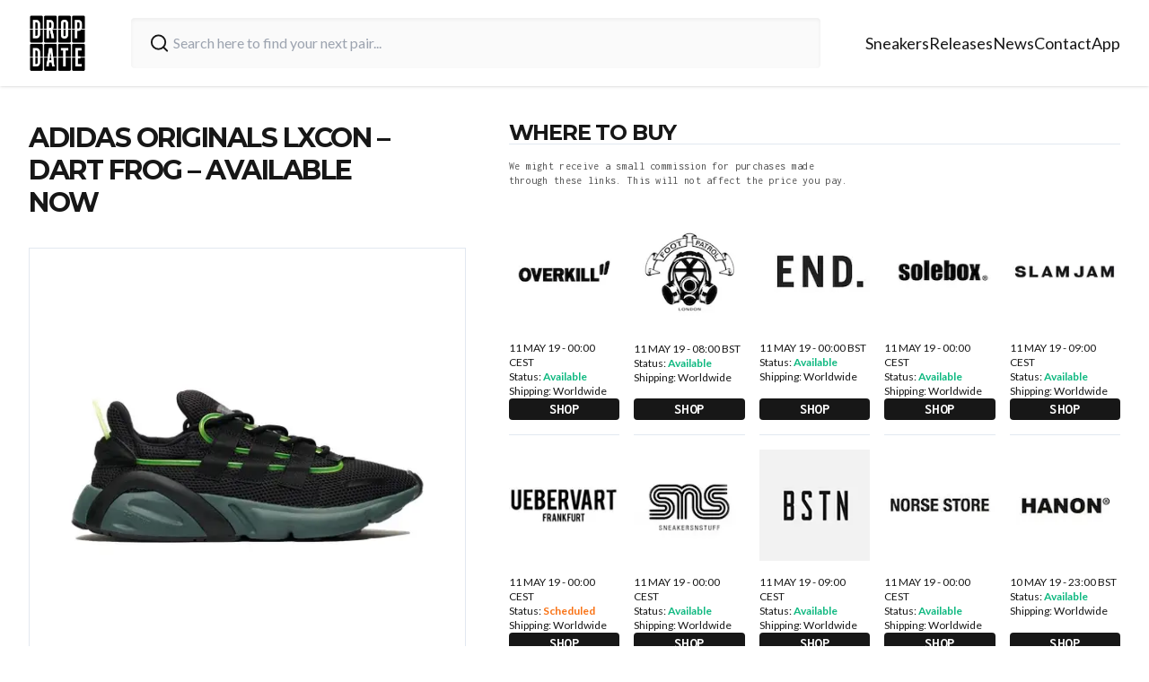

--- FILE ---
content_type: text/html; charset=utf-8
request_url: https://thedropdate.com/releases/adidas-originals-lxcon-dart-frog-ef9678
body_size: 9264
content:
<!DOCTYPE html><html lang="en"><head><meta charSet="utf-8"/><meta name="viewport" content="width=device-width"/><link rel="icon" href="/images/logo.jpg" sizes="any"/><script src="https://cdn.clickwire.io/script.js" data-cwid="GDVBGLAP" defer=""></script><script>(function(w,d,s,l,i){w[l]=w[l]||[];w[l].push({'gtm.start':
new Date().getTime(),event:'gtm.js'});var f=d.getElementsByTagName(s)[0],
j=d.createElement(s),dl=l!='dataLayer'?'&l='+l:'';j.async=true;j.src=
'https://www.googletagmanager.com/gtm.js?id='+i+dl;f.parentNode.insertBefore(j,f);
})(window,document,'script','dataLayer','GTM-P6RD4JRZ');</script><noscript><img height="1" width="1" style="display:none" src="https://www.facebook.com/tr?id=3369529413337767&amp;ev=PageView&amp;noscript=1" alt=""/></noscript><title>adidas originals LXCON - DART FROG - AVAILABLE NOW - The Drop Date</title><meta name="description" content="The adidas Originals LXCON Dart Frog EF9678 releases in the UK &amp; Europe on 11 May 2019 from the following stockists..."/><meta name="robots" content="index, follow, max-snippet:-1, max-image-preview:large, max-video-preview:-1"/><meta property="og:locale" content="en_US"/><meta property="og:type" content="article"/><meta property="og:title" content="adidas originals LXCON - DART FROG - AVAILABLE NOW - The Drop Date"/><meta property="og:description" content="The adidas Originals LXCON Dart Frog EF9678 releases in the UK &amp; Europe on 11 May 2019 from the following stockists..."/><meta property="og:url" content="https://thedropdate.com/news/adidas-originals-lxcon-dart-frog-ef9678"/><meta property="og:site_name" content="The Drop Date"/><meta property="article:publisher" content="http://www.facebook.com/thedropdate"/><meta property="article:modified_time" content="2019-05-13T11:27:12+00:00"/><meta property="og:image" content="https://d2sw2hhlzkf9db.cloudfront.net/uploads/2019/05/ADIDAS-CONSORTIUM-LXCON-DART-FROG-feat.jpg"/><meta property="og:image:width" content="500"/><meta property="og:image:height" content="500"/><meta property="og:image:type" content="image/jpeg"/><script type="application/ld+json" class="yoast-schema-graph">{"@context":"https://schema.org","@graph":[{"@type":"WebPage","@id":"https://thedropdate.com/releases/adidas-originals-lxcon-dart-frog-ef9678","url":"https://thedropdate.com/releases/adidas-originals-lxcon-dart-frog-ef9678","name":"adidas originals LXCON - DART FROG - AVAILABLE NOW - The Drop Date","isPartOf":{"@id":"https://thedropdate.com/#website"},"datePublished":"2019-05-10T09:30:28+00:00","dateModified":"2019-05-13T11:27:12+00:00","description":"The adidas Originals LXCON Dart Frog EF9678 releases in the UK & Europe on 11 May 2019 from the following stockists...","breadcrumb":{"@id":"https://thedropdate.com/releases/adidas-originals-lxcon-dart-frog-ef9678#breadcrumb"},"inLanguage":"en-US","potentialAction":[{"@type":"ReadAction","target":["https://thedropdate.com/releases/adidas-originals-lxcon-dart-frog-ef9678"]}]},{"@type":"BreadcrumbList","@id":"https://thedropdate.com/releases/adidas-originals-lxcon-dart-frog-ef9678#breadcrumb","itemListElement":[{"@type":"ListItem","position":1,"name":"Home","item":"https://thedropdate.com/"},{"@type":"ListItem","position":2,"name":"Shoes","item":"https://thedropdate.com/releases"},{"@type":"ListItem","position":3,"name":"adidas originals LXCON &#8211; DART FROG &#8211; AVAILABLE NOW"}]},{"@type":"WebSite","@id":"https://thedropdate.com/#website","url":"https://thedropdate.com/","name":"The Drop Date","description":"UK &amp; European Sneaker Release Dates and News","potentialAction":[{"@type":"SearchAction","target":{"@type":"EntryPoint","urlTemplate":"https://thedropdate.com/sneakers/search?query={search_term_string}"},"query-input":"required name=search_term_string"}],"inLanguage":"en-US"}]}</script><meta name="next-head-count" content="22"/><link rel="preload" href="/_next/static/media/904be59b21bd51cb-s.p.woff2" as="font" type="font/woff2" crossorigin="anonymous" data-next-font="size-adjust"/><link rel="preload" href="/_next/static/media/d8c14dc5fcaf3a63-s.p.woff2" as="font" type="font/woff2" crossorigin="anonymous" data-next-font="size-adjust"/><link rel="preload" href="/_next/static/media/55c20a7790588da9-s.p.woff2" as="font" type="font/woff2" crossorigin="anonymous" data-next-font="size-adjust"/><link rel="preload" href="/_next/static/media/155cae559bbd1a77-s.p.woff2" as="font" type="font/woff2" crossorigin="anonymous" data-next-font="size-adjust"/><link rel="preload" href="/_next/static/media/4de1fea1a954a5b6-s.p.woff2" as="font" type="font/woff2" crossorigin="anonymous" data-next-font="size-adjust"/><link rel="preload" href="/_next/static/media/6d664cce900333ee-s.p.woff2" as="font" type="font/woff2" crossorigin="anonymous" data-next-font="size-adjust"/><link rel="preload" href="/_next/static/media/7ff6869a1704182a-s.p.woff2" as="font" type="font/woff2" crossorigin="anonymous" data-next-font="size-adjust"/><link rel="preload" href="/_next/static/css/a3a5df4f8b262f29.css" as="style"/><link rel="stylesheet" href="/_next/static/css/a3a5df4f8b262f29.css" data-n-g=""/><noscript data-n-css=""></noscript><script defer="" nomodule="" src="/_next/static/chunks/polyfills-c67a75d1b6f99dc8.js"></script><script src="/_next/static/chunks/webpack-d36b50b5fb8708d9.js" defer=""></script><script src="/_next/static/chunks/framework-617d2703bc9efd35.js" defer=""></script><script src="/_next/static/chunks/main-2bf9520437a429e9.js" defer=""></script><script src="/_next/static/chunks/pages/_app-ae8aeb825362000e.js" defer=""></script><script src="/_next/static/chunks/5935-e8ab72e30ba94789.js" defer=""></script><script src="/_next/static/chunks/pages/releases/%5Bslug%5D-4eb3b0926659418f.js" defer=""></script><script src="/_next/static/ilZV4FfpFkbmX4fN5firD/_buildManifest.js" defer=""></script><script src="/_next/static/ilZV4FfpFkbmX4fN5firD/_ssgManifest.js" defer=""></script></head><body><div id="__next"><div class="relative flex flex-col __variable_708210 __variable_c86147 __className_8fb32a text-neutral-900"><div class="sticky top-0 z-40 flex h-20 w-full items-center justify-between bg-white px-4 shadow lg:h-24 lg:px-0"><div class="flex w-full items-center justify-between lg:container"><a href="/"><img alt="The Drop Date Logo" loading="lazy" width="443" height="441" decoding="async" data-nimg="1" class="w-14 lg:w-16" style="color:transparent" srcSet="/_next/image?url=%2F_next%2Fstatic%2Fmedia%2Flogo.882cf723.jpg&amp;w=640&amp;q=75 1x, /_next/image?url=%2F_next%2Fstatic%2Fmedia%2Flogo.882cf723.jpg&amp;w=1080&amp;q=75 2x" src="/_next/image?url=%2F_next%2Fstatic%2Fmedia%2Flogo.882cf723.jpg&amp;w=1080&amp;q=75"/></a><form action="/sneakers/search" class="mx-4 flex w-full max-w-3xl items-center gap-2 rounded bg-neutral-50 px-1 shadow-inner lg:mx-6 lg:px-4 lg:py-2"><svg xmlns="http://www.w3.org/2000/svg" width="24" height="24" viewBox="0 0 24 24" fill="none" stroke="currentColor" stroke-width="2" stroke-linecap="round" stroke-linejoin="round" class="h-8 w-8 rounded-md p-1 text-neutral-900"><circle cx="11" cy="11" r="8"></circle><path d="m21 21-4.3-4.3"></path></svg><input type="text" name="query" class="w-full bg-neutral-50 p-2 pl-0  outline-none" placeholder="Search here to find your next pair..." value=""/></form><div><ul class="hidden gap-6 text-lg lg:flex"><li><a class="duration-250 border-b border-transparent transition-all hover:border-orange-400 hover:text-orange-400" href="/sneakers">Sneakers</a></li><li><a class="duration-250 border-b border-transparent transition-all hover:border-orange-400 hover:text-orange-400" href="/releases">Releases</a></li><li><a class="duration-250 border-b border-transparent transition-all hover:border-orange-400 hover:text-orange-400" href="/news/archive">News</a></li><li><a class="duration-250 border-b border-transparent transition-all hover:border-orange-400 hover:text-orange-400" href="/contact">Contact</a></li><li><a class="duration-250 border-b border-transparent transition-all hover:border-orange-400 hover:text-orange-400" href="/sneaker-release-app">App</a></li></ul></div><div class="flex items-center space-x-4 lg:hidden"><button type="button" aria-haspopup="dialog" aria-expanded="false" aria-controls="radix-:Rh6:" data-state="closed"><svg xmlns="http://www.w3.org/2000/svg" width="24" height="24" viewBox="0 0 24 24" fill="none" stroke="currentColor" stroke-width="2" stroke-linecap="round" stroke-linejoin="round" class="h-full w-8"><line x1="4" x2="20" y1="12" y2="12"></line><line x1="4" x2="20" y1="6" y2="6"></line><line x1="4" x2="20" y1="18" y2="18"></line></svg></button></div></div></div><noscript><iframe src="https://www.googletagmanager.com/ns.html?id=GTM-P6RD4JRZ"
height="0" width="0" style="display:none;visibility:hidden"></iframe></noscript><div class="my-12 flex flex-col px-3 lg:container lg:my-10 lg:flex-row lg:space-x-12"><div class="lg:w-5/12"><h1 class="mb-8 max-w-3xl text-center font-primary text-2xl font-bold uppercase leading-none tracking-tighter md:pr-12 md:text-left lg:text-3xl">adidas originals LXCON &#8211; DART FROG &#8211; AVAILABLE NOW</h1><img alt="adidas originals LXCON &amp;#8211; DART FROG &amp;#8211; AVAILABLE NOW" loading="lazy" width="780" height="520" decoding="async" data-nimg="1" class="my-3 w-full max-w-3xl border lg:my-6" style="color:transparent" srcSet="/_next/image?url=https%3A%2F%2Fthedropdate.s3.amazonaws.com%2Fuploads%2F2019%2F05%2FADIDAS-CONSORTIUM-LXCON-DART-FROG-feat.jpg&amp;w=828&amp;q=75 1x, /_next/image?url=https%3A%2F%2Fthedropdate.s3.amazonaws.com%2Fuploads%2F2019%2F05%2FADIDAS-CONSORTIUM-LXCON-DART-FROG-feat.jpg&amp;w=1920&amp;q=75 2x" src="/_next/image?url=https%3A%2F%2Fthedropdate.s3.amazonaws.com%2Fuploads%2F2019%2F05%2FADIDAS-CONSORTIUM-LXCON-DART-FROG-feat.jpg&amp;w=1920&amp;q=75"/><div class="flex max-w-3xl flex-col gap-2"><p>Style Code: EF9678</p>
<p style="text-align: justify;"> 2019 saw adidas Originals welcome the brand new LXCON silhouette into their armoury, offering a ’90s inspired look that reinterprets the bulky adiPRENE sole. The first delivery saw the shoe offered in a choice of Clear Brown, Active Purple and Shock Red or Ftwr White, Active Blue and Core Black option. For the next release, the shape is stripped back for an almost triple black construction that looks like it’s straight out of sci-fi flick; boasting streamlined looping laces in a toxic green colouring.</p>
</div></div><div class="lg:w-7/12"><h2 class="mt-12 border-b font-primary text-2xl font-bold uppercase leading-none tracking-tighter lg:col-span-5 lg:mt-0">Where to buy</h2><div class="mb-4 max-w-sm py-4 font-secondary text-xs tracking-wide text-neutral-600">We might receive a small commission for purchases made through these links. This will not affect the price you pay.</div><div class="grid grid-cols-2 gap-4 lg:grid-cols-5"><a class="flex flex-col border-b pb-4" target="_blank" href="https://tinyurl.com/y3xn7fdk"><img alt="Buy adidas originals LXCON &amp;#8211; DART FROG &amp;#8211; AVAILABLE NOW" loading="lazy" width="780" height="520" decoding="async" data-nimg="1" class="mb-4 w-full" style="color:transparent" srcSet="/_next/image?url=https%3A%2F%2Fblog.thedropdate.com%2Fwp-content%2Fuploads%2Foverkill_142.jpg&amp;w=828&amp;q=75 1x, /_next/image?url=https%3A%2F%2Fblog.thedropdate.com%2Fwp-content%2Fuploads%2Foverkill_142.jpg&amp;w=1920&amp;q=75 2x" src="/_next/image?url=https%3A%2F%2Fblog.thedropdate.com%2Fwp-content%2Fuploads%2Foverkill_142.jpg&amp;w=1920&amp;q=75"/><p class="lg:text-xs">11 MAY 19 - 00:00 CEST</p><p class="lg:text-xs">Status:<!-- --> <span class=" font-semibold text-emerald-500">Available</span></p><p class="flex-grow lg:text-xs">Shipping: <!-- -->Worldwide</p><p class="mt-4 w-full rounded-sm bg-neutral-900 text-center font-secondary font-bold uppercase tracking-wide text-white">Shop</p></a><a class="flex flex-col border-b pb-4" target="_blank" href="https://tinyurl.com/yblgxyse"><img alt="Buy adidas originals LXCON &amp;#8211; DART FROG &amp;#8211; AVAILABLE NOW" loading="lazy" width="780" height="520" decoding="async" data-nimg="1" class="mb-4 w-full" style="color:transparent" srcSet="/_next/image?url=http%3A%2F%2Fblog.thedropdate.com%2Fwp-content%2Fuploads%2Ffootpatrol_square_42.jpg&amp;w=828&amp;q=75 1x, /_next/image?url=http%3A%2F%2Fblog.thedropdate.com%2Fwp-content%2Fuploads%2Ffootpatrol_square_42.jpg&amp;w=1920&amp;q=75 2x" src="/_next/image?url=http%3A%2F%2Fblog.thedropdate.com%2Fwp-content%2Fuploads%2Ffootpatrol_square_42.jpg&amp;w=1920&amp;q=75"/><p class="lg:text-xs">11 MAY 19 - 08:00 BST</p><p class="lg:text-xs">Status:<!-- --> <span class=" font-semibold text-emerald-500">Available</span></p><p class="flex-grow lg:text-xs">Shipping: <!-- -->Worldwide</p><p class="mt-4 w-full rounded-sm bg-neutral-900 text-center font-secondary font-bold uppercase tracking-wide text-white">Shop</p></a><a class="flex flex-col border-b pb-4" target="_blank" href="https://tinyurl.com/yyl93eu3"><img alt="Buy adidas originals LXCON &amp;#8211; DART FROG &amp;#8211; AVAILABLE NOW" loading="lazy" width="780" height="520" decoding="async" data-nimg="1" class="mb-4 w-full" style="color:transparent" srcSet="/_next/image?url=http%3A%2F%2Fblog.thedropdate.com%2Fwp-content%2Fuploads%2Fend_142.jpg&amp;w=828&amp;q=75 1x, /_next/image?url=http%3A%2F%2Fblog.thedropdate.com%2Fwp-content%2Fuploads%2Fend_142.jpg&amp;w=1920&amp;q=75 2x" src="/_next/image?url=http%3A%2F%2Fblog.thedropdate.com%2Fwp-content%2Fuploads%2Fend_142.jpg&amp;w=1920&amp;q=75"/><p class="lg:text-xs">11 MAY 19 - 00:00 BST</p><p class="lg:text-xs">Status:<!-- --> <span class=" font-semibold text-emerald-500">Available</span></p><p class="flex-grow lg:text-xs">Shipping: <!-- -->Worldwide</p><p class="mt-4 w-full rounded-sm bg-neutral-900 text-center font-secondary font-bold uppercase tracking-wide text-white">Shop</p></a><a class="flex flex-col border-b pb-4" target="_blank" href="https://tinyurl.com/y246vjjx"><img alt="Buy adidas originals LXCON &amp;#8211; DART FROG &amp;#8211; AVAILABLE NOW" loading="lazy" width="780" height="520" decoding="async" data-nimg="1" class="mb-4 w-full" style="color:transparent" srcSet="/_next/image?url=http%3A%2F%2Fblog.thedropdate.com%2Fwp-content%2Fuploads%2Fsolebox_142.png&amp;w=828&amp;q=75 1x, /_next/image?url=http%3A%2F%2Fblog.thedropdate.com%2Fwp-content%2Fuploads%2Fsolebox_142.png&amp;w=1920&amp;q=75 2x" src="/_next/image?url=http%3A%2F%2Fblog.thedropdate.com%2Fwp-content%2Fuploads%2Fsolebox_142.png&amp;w=1920&amp;q=75"/><p class="lg:text-xs">11 MAY 19 - 00:00 CEST</p><p class="lg:text-xs">Status:<!-- --> <span class=" font-semibold text-emerald-500">Available</span></p><p class="flex-grow lg:text-xs">Shipping: <!-- -->Worldwide</p><p class="mt-4 w-full rounded-sm bg-neutral-900 text-center font-secondary font-bold uppercase tracking-wide text-white">Shop</p></a><a class="flex flex-col border-b pb-4" target="_blank" href="https://tinyurl.com/yy3xbyg9"><img alt="Buy adidas originals LXCON &amp;#8211; DART FROG &amp;#8211; AVAILABLE NOW" loading="lazy" width="780" height="520" decoding="async" data-nimg="1" class="mb-4 w-full" style="color:transparent" srcSet="/_next/image?url=http%3A%2F%2Fblog.thedropdate.com%2Fwp-content%2Fuploads%2Fslamjam.jpg&amp;w=828&amp;q=75 1x, /_next/image?url=http%3A%2F%2Fblog.thedropdate.com%2Fwp-content%2Fuploads%2Fslamjam.jpg&amp;w=1920&amp;q=75 2x" src="/_next/image?url=http%3A%2F%2Fblog.thedropdate.com%2Fwp-content%2Fuploads%2Fslamjam.jpg&amp;w=1920&amp;q=75"/><p class="lg:text-xs">11 MAY 19 - 09:00 CEST</p><p class="lg:text-xs">Status:<!-- --> <span class=" font-semibold text-emerald-500">Available</span></p><p class="flex-grow lg:text-xs">Shipping: <!-- -->Worldwide</p><p class="mt-4 w-full rounded-sm bg-neutral-900 text-center font-secondary font-bold uppercase tracking-wide text-white">Shop</p></a><a class="flex flex-col border-b pb-4" target="_blank" href="https://tinyurl.com/y2c6onnn"><img alt="Buy adidas originals LXCON &amp;#8211; DART FROG &amp;#8211; AVAILABLE NOW" loading="lazy" width="780" height="520" decoding="async" data-nimg="1" class="mb-4 w-full" style="color:transparent" srcSet="/_next/image?url=https%3A%2F%2Fblog.thedropdate.com%2Fwp-content%2Fuploads%2F2018%2F05%2Fuebervartsquare_142.jpg&amp;w=828&amp;q=75 1x, /_next/image?url=https%3A%2F%2Fblog.thedropdate.com%2Fwp-content%2Fuploads%2F2018%2F05%2Fuebervartsquare_142.jpg&amp;w=1920&amp;q=75 2x" src="/_next/image?url=https%3A%2F%2Fblog.thedropdate.com%2Fwp-content%2Fuploads%2F2018%2F05%2Fuebervartsquare_142.jpg&amp;w=1920&amp;q=75"/><p class="lg:text-xs">11 MAY 19 - 00:00 CEST</p><p class="lg:text-xs">Status:<!-- --> <span class=" font-semibold text-orange-500">Scheduled</span></p><p class="flex-grow lg:text-xs">Shipping: <!-- -->Worldwide</p><p class="mt-4 w-full rounded-sm bg-neutral-900 text-center font-secondary font-bold uppercase tracking-wide text-white">Shop</p></a><a class="flex flex-col border-b pb-4" target="_blank" href="https://www.sneakersnstuff.com/en/product/38438/adidas-lxcon-dart-frog"><img alt="Buy adidas originals LXCON &amp;#8211; DART FROG &amp;#8211; AVAILABLE NOW" loading="lazy" width="780" height="520" decoding="async" data-nimg="1" class="mb-4 w-full" style="color:transparent" srcSet="/_next/image?url=http%3A%2F%2Fblog.thedropdate.com%2Fwp-content%2Fuploads%2Fsns_142.jpg&amp;w=828&amp;q=75 1x, /_next/image?url=http%3A%2F%2Fblog.thedropdate.com%2Fwp-content%2Fuploads%2Fsns_142.jpg&amp;w=1920&amp;q=75 2x" src="/_next/image?url=http%3A%2F%2Fblog.thedropdate.com%2Fwp-content%2Fuploads%2Fsns_142.jpg&amp;w=1920&amp;q=75"/><p class="lg:text-xs">11 MAY 19 - 00:00 CEST</p><p class="lg:text-xs">Status:<!-- --> <span class=" font-semibold text-emerald-500">Available</span></p><p class="flex-grow lg:text-xs">Shipping: <!-- -->Worldwide</p><p class="mt-4 w-full rounded-sm bg-neutral-900 text-center font-secondary font-bold uppercase tracking-wide text-white">Shop</p></a><a class="flex flex-col border-b pb-4" target="_blank" href="https://tinyurl.com/y3xb3lmd"><img alt="Buy adidas originals LXCON &amp;#8211; DART FROG &amp;#8211; AVAILABLE NOW" loading="lazy" width="780" height="520" decoding="async" data-nimg="1" class="mb-4 w-full" style="color:transparent" srcSet="/_next/image?url=https%3A%2F%2Fblog.thedropdate.com%2Fwp-content%2Fuploads%2F2017%2F07%2FBSTN_142.jpg&amp;w=828&amp;q=75 1x, /_next/image?url=https%3A%2F%2Fblog.thedropdate.com%2Fwp-content%2Fuploads%2F2017%2F07%2FBSTN_142.jpg&amp;w=1920&amp;q=75 2x" src="/_next/image?url=https%3A%2F%2Fblog.thedropdate.com%2Fwp-content%2Fuploads%2F2017%2F07%2FBSTN_142.jpg&amp;w=1920&amp;q=75"/><p class="lg:text-xs">11 MAY 19 - 09:00 CEST</p><p class="lg:text-xs">Status:<!-- --> <span class=" font-semibold text-emerald-500">Available</span></p><p class="flex-grow lg:text-xs">Shipping: <!-- -->Worldwide</p><p class="mt-4 w-full rounded-sm bg-neutral-900 text-center font-secondary font-bold uppercase tracking-wide text-white">Shop</p></a><a class="flex flex-col border-b pb-4" target="_blank" href="https://tinyurl.com/yahoq6jy"><img alt="Buy adidas originals LXCON &amp;#8211; DART FROG &amp;#8211; AVAILABLE NOW" loading="lazy" width="780" height="520" decoding="async" data-nimg="1" class="mb-4 w-full" style="color:transparent" srcSet="/_next/image?url=https%3A%2F%2Fblog.thedropdate.com%2Fwp-content%2Fuploads%2Fnorsestore_142.jpg&amp;w=828&amp;q=75 1x, /_next/image?url=https%3A%2F%2Fblog.thedropdate.com%2Fwp-content%2Fuploads%2Fnorsestore_142.jpg&amp;w=1920&amp;q=75 2x" src="/_next/image?url=https%3A%2F%2Fblog.thedropdate.com%2Fwp-content%2Fuploads%2Fnorsestore_142.jpg&amp;w=1920&amp;q=75"/><p class="lg:text-xs">11 MAY 19 - 00:00 CEST</p><p class="lg:text-xs">Status:<!-- --> <span class=" font-semibold text-emerald-500">Available</span></p><p class="flex-grow lg:text-xs">Shipping: <!-- -->Worldwide</p><p class="mt-4 w-full rounded-sm bg-neutral-900 text-center font-secondary font-bold uppercase tracking-wide text-white">Shop</p></a><a class="flex flex-col border-b pb-4" target="_blank" href="https://www.hanon-shop.com/collections/footwear/products/adidas-lxcon-dart-frog-ef9678"><img alt="Buy adidas originals LXCON &amp;#8211; DART FROG &amp;#8211; AVAILABLE NOW" loading="lazy" width="780" height="520" decoding="async" data-nimg="1" class="mb-4 w-full" style="color:transparent" srcSet="/_next/image?url=http%3A%2F%2Fblog.thedropdate.com%2Fwp-content%2Fuploads%2Fhanon_square_142.jpg&amp;w=828&amp;q=75 1x, /_next/image?url=http%3A%2F%2Fblog.thedropdate.com%2Fwp-content%2Fuploads%2Fhanon_square_142.jpg&amp;w=1920&amp;q=75 2x" src="/_next/image?url=http%3A%2F%2Fblog.thedropdate.com%2Fwp-content%2Fuploads%2Fhanon_square_142.jpg&amp;w=1920&amp;q=75"/><p class="lg:text-xs">10 MAY 19 - 23:00 BST</p><p class="lg:text-xs">Status:<!-- --> <span class=" font-semibold text-emerald-500">Available</span></p><p class="flex-grow lg:text-xs">Shipping: <!-- -->Worldwide</p><p class="mt-4 w-full rounded-sm bg-neutral-900 text-center font-secondary font-bold uppercase tracking-wide text-white">Shop</p></a><a class="flex flex-col border-b pb-4" target="_blank" href="https://tinyurl.com/yxe5f4vc"><img alt="Buy adidas originals LXCON &amp;#8211; DART FROG &amp;#8211; AVAILABLE NOW" loading="lazy" width="780" height="520" decoding="async" data-nimg="1" class="mb-4 w-full" style="color:transparent" srcSet="/_next/image?url=http%3A%2F%2Fblog.thedropdate.com%2Fwp-content%2Fuploads%2Fafew_142.jpg&amp;w=828&amp;q=75 1x, /_next/image?url=http%3A%2F%2Fblog.thedropdate.com%2Fwp-content%2Fuploads%2Fafew_142.jpg&amp;w=1920&amp;q=75 2x" src="/_next/image?url=http%3A%2F%2Fblog.thedropdate.com%2Fwp-content%2Fuploads%2Fafew_142.jpg&amp;w=1920&amp;q=75"/><p class="lg:text-xs">11 MAY 19 - 00:00 CEST</p><p class="lg:text-xs">Status:<!-- --> <span class=" font-semibold text-emerald-500">Available</span></p><p class="flex-grow lg:text-xs">Shipping: <!-- -->Worldwide</p><p class="mt-4 w-full rounded-sm bg-neutral-900 text-center font-secondary font-bold uppercase tracking-wide text-white">Shop</p></a><a class="flex flex-col border-b pb-4" target="_blank" href="https://tinyurl.com/y6f2xxo2"><img alt="Buy adidas originals LXCON &amp;#8211; DART FROG &amp;#8211; AVAILABLE NOW" loading="lazy" width="780" height="520" decoding="async" data-nimg="1" class="mb-4 w-full" style="color:transparent" srcSet="/_next/image?url=http%3A%2F%2Fblog.thedropdate.com%2Fwp-content%2Fuploads%2Fadidas_square_142.jpg&amp;w=828&amp;q=75 1x, /_next/image?url=http%3A%2F%2Fblog.thedropdate.com%2Fwp-content%2Fuploads%2Fadidas_square_142.jpg&amp;w=1920&amp;q=75 2x" src="/_next/image?url=http%3A%2F%2Fblog.thedropdate.com%2Fwp-content%2Fuploads%2Fadidas_square_142.jpg&amp;w=1920&amp;q=75"/><p class="lg:text-xs">10 MAY 19 - 23:00 BST</p><p class="lg:text-xs">Status:<!-- --> <span class=" font-semibold text-emerald-500">Available</span></p><p class="flex-grow lg:text-xs">Shipping: <!-- -->Europe Only</p><p class="mt-4 w-full rounded-sm bg-neutral-900 text-center font-secondary font-bold uppercase tracking-wide text-white">Shop</p></a><a class="flex flex-col border-b pb-4" target="_blank" href="https://tinyurl.com/yyz42q4q"><img alt="Buy adidas originals LXCON &amp;#8211; DART FROG &amp;#8211; AVAILABLE NOW" loading="lazy" width="780" height="520" decoding="async" data-nimg="1" class="mb-4 w-full" style="color:transparent" srcSet="/_next/image?url=http%3A%2F%2Fblog.thedropdate.com%2Fwp-content%2Fuploads%2F43einhalb_142.jpg&amp;w=828&amp;q=75 1x, /_next/image?url=http%3A%2F%2Fblog.thedropdate.com%2Fwp-content%2Fuploads%2F43einhalb_142.jpg&amp;w=1920&amp;q=75 2x" src="/_next/image?url=http%3A%2F%2Fblog.thedropdate.com%2Fwp-content%2Fuploads%2F43einhalb_142.jpg&amp;w=1920&amp;q=75"/><p class="lg:text-xs">11 MAY 19 - 00:00 CEST</p><p class="lg:text-xs">Status:<!-- --> <span class=" font-semibold text-emerald-500">Available</span></p><p class="flex-grow lg:text-xs">Shipping: <!-- -->Worldwide</p><p class="mt-4 w-full rounded-sm bg-neutral-900 text-center font-secondary font-bold uppercase tracking-wide text-white">Shop</p></a></div></div></div><div class="border-t bg-neutral-100 pb-6 pt-12 shadow-inner"><div class="container mx-auto"><img alt="Organising the Chaos" loading="lazy" width="455" height="153" decoding="async" data-nimg="1" class="mb-8 w-44" style="color:transparent" srcSet="/_next/image?url=%2F_next%2Fstatic%2Fmedia%2Forganising-the-chaos.f3341e89.png&amp;w=640&amp;q=75 1x, /_next/image?url=%2F_next%2Fstatic%2Fmedia%2Forganising-the-chaos.f3341e89.png&amp;w=1080&amp;q=75 2x" src="/_next/image?url=%2F_next%2Fstatic%2Fmedia%2Forganising-the-chaos.f3341e89.png&amp;w=1080&amp;q=75"/><div class="mb-12 flex flex-wrap space-y-12 lg:space-y-0"><div class="w-full lg:w-1/3"><h2 class="font-primary text-lg font-bold uppercase leading-none tracking-tighter">Follow us</h2><div class="mt-4 flex space-x-5"><a target="_blank" href="https://www.instagram.com/thedropdate"><img alt="The Drop Date Instagram" loading="lazy" width="14" height="16" decoding="async" data-nimg="1" class="h-6 w-6" style="color:transparent" src="/_next/static/media/instagram.d1d31be1.svg"/></a><a target="_blank" href="https://www.tiktok.com/@thedropdate"><img alt="The Drop Date TikTok" loading="lazy" width="14" height="16" decoding="async" data-nimg="1" class="h-6 w-6" style="color:transparent" src="/_next/static/media/tiktok.93eaf33c.svg"/></a><a target="_blank" href="https://www.youtube.com/user/thedropdate"><img alt="The Drop Date YouTube" loading="lazy" width="18" height="16" decoding="async" data-nimg="1" class="h-6 w-6" style="color:transparent" src="/_next/static/media/youtube.52106ee3.svg"/></a><a target="_blank" href="https://twitter.com/thedropdate"><img alt="The Drop Date Twitter" loading="lazy" width="100" height="100" decoding="async" data-nimg="1" class="h-6 w-6" style="color:transparent" src="/_next/static/media/twitter.cf8185a9.svg"/></a><a target="_blank" href="https://www.facebook.com/thedropdate"><img alt="The Drop Date Facebook" loading="lazy" width="10" height="16" decoding="async" data-nimg="1" class="h-6 w-6" style="color:transparent" src="/_next/static/media/facebook.12751c72.svg"/></a></div><div class=""><p class="mt-6 max-w-xs text-sm text-neutral-800"><span class="font-semibold"> Disclaimer: </span> When you click on links to various online stores on this site and make a purchase, this can result in The Drop Date earning a commission.</p></div></div><div class="w-full lg:w-1/4"><h2 class="font-primary text-lg font-bold uppercase leading-none tracking-tighter">Quick Links</h2><ul class="mt-4 space-y-2"><li><a class="py-4 text-lg" href="/releases">Release Calendar</a></li><li><a class="py-4 pr-4 text-lg" href="/sneakers">Sneakers</a></li><li><a class="py-4 pr-4 text-lg" href="/sneakers/brands">Brands</a></li><li><a class="py-4 pr-4 text-lg" href="/sneakers/models">Models</a></li><li><a class="py-4 pr-4 text-lg" href="/news/archive">News</a></li><li><a class="py-4 pr-4 text-lg" href="/sneaker-release-app">App</a></li></ul><h2 class="mt-8 font-primary font-bold uppercase leading-none tracking-tighter lg:w-1/4">Archive</h2><ul class="mt-4 space-y-2"><li><a class="py-4 text-lg" href="/releases/archive">Sneaker Releases</a></li></ul></div><div class="w-full lg:w-1/4"><h2 class="font-primary text-lg font-bold uppercase leading-none tracking-tighter">Company</h2><ul class="mt-4 space-y-2"><li><a class="py-4 text-lg" href="/contact">Contact</a></li><li><a class="py-4 text-lg" href="/privacy">Privacy policy</a></li><li><a class="py-4 text-lg" href="/promotion-terms">Terms and conditions</a></li></ul></div></div></div><p class="w-full self-start text-center text-xs font-normal">© <!-- -->2026<!-- --> The Drop Date — All rights reserved</p></div></div></div><script id="__NEXT_DATA__" type="application/json">{"props":{"pageProps":{"item":{"id":208422,"date":"2019-05-10T10:30:28","date_gmt":"2019-05-10T09:30:28","guid":{"rendered":"https://www.thedropdate.com/?post_type=shoe\u0026#038;p=208422"},"modified":"2019-05-13T12:27:12","modified_gmt":"2019-05-13T11:27:12","slug":"adidas-originals-lxcon-dart-frog-ef9678","status":"publish","type":"shoe","link":"https://blog.thedropdate.com/releases/adidas-originals-lxcon-dart-frog-ef9678","title":{"rendered":"adidas originals LXCON \u0026#8211; DART FROG \u0026#8211; AVAILABLE NOW"},"content":{"rendered":"\u003cp\u003e\u003ca href=\"https://tinyurl.com/yyl93eu3\"\u003e\u003cimg loading=\"lazy\" decoding=\"async\" class=\"size-full wp-image-208426 aligncenter\" src=\"https://www.thedropdate.com/wp-content/uploads/2019/05/ADIDAS-CONSORTIUM-LXCON-DART-FROG-rp.jpg\" alt=\"\" width=\"350\" height=\"350\" srcset=\"https://thedropdate.s3.amazonaws.com/uploads/2019/05/ADIDAS-CONSORTIUM-LXCON-DART-FROG-rp.jpg 350w, https://thedropdate.s3.amazonaws.com/uploads/2019/05/ADIDAS-CONSORTIUM-LXCON-DART-FROG-rp-150x150.jpg 150w, https://thedropdate.s3.amazonaws.com/uploads/2019/05/ADIDAS-CONSORTIUM-LXCON-DART-FROG-rp-300x300.jpg 300w, https://thedropdate.s3.amazonaws.com/uploads/2019/05/ADIDAS-CONSORTIUM-LXCON-DART-FROG-rp-50x50.jpg 50w\" sizes=\"(max-width: 350px) 100vw, 350px\" /\u003e\u003c/a\u003e\u003c/p\u003e\n","protected":false},"author":22,"featured_media":208424,"template":"","meta":{"_acf_changed":false,"_links_to":"","_links_to_target":""},"categories":[53,38,1441],"tags":[],"metadata":{"_edit_lock":["1557756689:33"],"_edit_last":["33"],"_thumbnail_id":["208424"],"ecpt_supplierimage_1":["https://www.thedropdate.com/wp-content/uploads/overkill_142.jpg"],"ecpt_suppliername_1":["11 MAY 19 - 00:00 CEST"],"ecpt_status_1":["Available"],"ecpt_shipping_1":["Worldwide"],"ecpt_clicktobuylink_1":["http://tinyurl.com/y3xn7fdk"],"ecpt_displayorder_1":["50"],"ecpt_supplierimage_2":["http://www.thedropdate.com/wp-content/uploads/footpatrol_square_42.jpg"],"ecpt_suppliername_2":["11 MAY 19 - 08:00 BST"],"ecpt_status_2":["Available"],"ecpt_shipping_2":["Worldwide"],"ecpt_clicktobuylink_2":["https://tinyurl.com/yblgxyse"],"ecpt_displayorder_2":[""],"ecpt_supplierimage_3":["http://www.thedropdate.com/wp-content/uploads/end_142.jpg"],"ecpt_suppliername_3":["11 MAY 19 - 00:00 BST"],"ecpt_status_3":["Available"],"ecpt_shipping_3":["Worldwide"],"ecpt_clicktobuylink_3":["https://tinyurl.com/yyl93eu3"],"ecpt_displayorder_3":["00"],"ecpt_supplierimage_4":["http://www.thedropdate.com/wp-content/uploads/solebox_142.png"],"ecpt_suppliername_4":["11 MAY 19 - 00:00 CEST"],"ecpt_status_4":["Available"],"ecpt_shipping_4":["Worldwide"],"ecpt_clicktobuylink_4":["http://tinyurl.com/y246vjjx"],"ecpt_displayorder_4":["55"],"ecpt_supplierimage_5":["http://www.thedropdate.com/wp-content/uploads/slamjam.jpg"],"ecpt_suppliername_5":["11 MAY 19 - 09:00 CEST"],"ecpt_status_5":["Available"],"ecpt_shipping_5":["Worldwide"],"ecpt_clicktobuylink_5":["http://tinyurl.com/yy3xbyg9"],"ecpt_displayorder_5":["65"],"ecpt_supplierimage_6":["https://www.thedropdate.com/wp-content/uploads/2018/05/uebervartsquare_142.jpg"],"ecpt_suppliername_6":["11 MAY 19 - 00:00 CEST"],"ecpt_status_6":["Scheduled"],"ecpt_shipping_6":["Worldwide"],"ecpt_clicktobuylink_6":["http://tinyurl.com/y2c6onnn"],"ecpt_displayorder_6":[""],"ecpt_supplierimage_7":["http://www.thedropdate.com/wp-content/uploads/sns_142.jpg"],"ecpt_suppliername_7":["11 MAY 19 - 00:00 CEST"],"ecpt_status_7":["Available"],"ecpt_shipping_7":["Worldwide"],"ecpt_clicktobuylink_7":["https://www.sneakersnstuff.com/en/product/38438/adidas-lxcon-dart-frog"],"ecpt_displayorder_7":["190"],"ecpt_supplierimage_8":["https://www.thedropdate.com/wp-content/uploads/2017/07/BSTN_142.jpg"],"ecpt_suppliername_8":["11 MAY 19 - 09:00 CEST"],"ecpt_status_8":["Available"],"ecpt_shipping_8":["Worldwide"],"ecpt_clicktobuylink_8":["http://tinyurl.com/y3xb3lmd"],"ecpt_displayorder_8":["70"],"ecpt_supplierimage_9":["https://www.thedropdate.com/wp-content/uploads/norsestore_142.jpg"],"ecpt_suppliername_9":["11 MAY 19 - 00:00 CEST"],"ecpt_status_9":["Available"],"ecpt_shipping_9":["Worldwide"],"ecpt_clicktobuylink_9":["https://tinyurl.com/yahoq6jy"],"ecpt_displayorder_9":[""],"ecpt_supplierimage_10":["http://www.thedropdate.com/wp-content/uploads/hanon_square_142.jpg"],"ecpt_suppliername_10":["10 MAY 19 - 23:00 BST"],"ecpt_status_10":["Available"],"ecpt_shipping_10":["Worldwide"],"ecpt_clicktobuylink_10":["https://www.hanon-shop.com/collections/footwear/products/adidas-lxcon-dart-frog-ef9678"],"ecpt_displayorder_10":["200"],"ecpt_status_11":["Available"],"ecpt_status_12":["Available"],"ecpt_status_13":["Available"],"ecpt_status_14":["Available"],"ecpt_status_15":["Available"],"ecpt_status_16":["Available"],"ecpt_status_17":["Available"],"ecpt_status_18":["Available"],"ecpt_status_19":["Available"],"ecpt_status_20":["Available"],"ecpt_status_21":["Available"],"ecpt_status_22":["Available"],"ecpt_status_23":["Available"],"ecpt_status_24":["Available"],"ecpt_status_25":["Available"],"ecpt_status_26":["Available"],"ecpt_status_27":["Available"],"ecpt_status_28":["Available"],"ecpt_status_29":["Available"],"ecpt_status_30":["Available"],"ecpt_status_31":["Available"],"ecpt_status_32":["Available"],"ecpt_status_33":["Available"],"ecpt_status_34":["Available"],"ecpt_status_35":["Available"],"ecpt_status_36":["Available"],"ecpt_status_37":["Available"],"ecpt_status_38":["Available"],"ecpt_status_39":["Available"],"ecpt_status_40":["Available"],"ecpt_shoename":["adidas Originals LXCON Dart Frog"],"ecpt_shoecolours":["CBLACK/CBLACK/CBLACK"],"ecpt_shoedescription":["\u003cp\u003eStyle Code: EF9678\u003c/p\u003e\n\u003cp style=\"text-align: justify;\"\u003e 2019 saw adidas Originals welcome the brand new LXCON silhouette into their armoury, offering a ’90s inspired look that reinterprets the bulky adiPRENE sole. The first delivery saw the shoe offered in a choice of Clear Brown, Active Purple and Shock Red or Ftwr White, Active Blue and Core Black option. For the next release, the shape is stripped back for an almost triple black construction that looks like it’s straight out of sci-fi flick; boasting streamlined looping laces in a toxic green colouring.\u003c/p\u003e\n"],"ecpt_shoelink":["\u003cp\u003e\u003cstrong\u003eDROP DATE: \u003cspan style=\"color: #ff6600;\"\u003e11 MAY 2019\u003c/span\u003e\u003c/strong\u003e\u003c/p\u003e\n"],"ecpt_shoeis":["Available"],"foobar_type":["default"],"foobar_select":["0"],"_yoast_wpseo_focuskw":["adidas Originals LXCON"],"_yoast_wpseo_metadesc":["The adidas Originals LXCON Dart Frog EF9678 releases in the UK \u0026 Europe on 11 May 2019 from the following stockists..."],"brand":[""],"_brand":["field_5b2e38bd3ed81"],"collab":[""],"_collab":["field_5b2e38c73ed82"],"model":[""],"_model":["field_5b2e3c56c02d0"],"date":[""],"_date":["field_5b2e3c5ec02d1"],"style_code":[""],"_style_code":["field_5b2e3c65c02d2"],"gender":[""],"_gender":["field_5b2e3cb3f55b7"],"suppliers":[""],"_suppliers":["field_5b2e3ce4a5b34"],"twitterCardType":["summary"],"_yoast_wpseo_linkdex":["56"],"_dp_original":["208410"],"ecpt_supplierimage_11":["http://www.thedropdate.com/wp-content/uploads/afew_142.jpg"],"ecpt_suppliername_11":["11 MAY 19 - 00:00 CEST"],"ecpt_shipping_11":["Worldwide"],"ecpt_clicktobuylink_11":["http://tinyurl.com/yxe5f4vc"],"ecpt_displayorder_11":["51"],"ecpt_supplierimage_12":["http://www.thedropdate.com/wp-content/uploads/adidas_square_142.jpg"],"ecpt_suppliername_12":["10 MAY 19 - 23:00 BST"],"ecpt_shipping_12":["Europe Only"],"ecpt_clicktobuylink_12":["https://tinyurl.com/y6f2xxo2"],"ecpt_displayorder_12":["49"],"ecpt_supplierimage_14":["http://www.thedropdate.com/wp-content/uploads/43einhalb_142.jpg"],"ecpt_suppliername_14":["11 MAY 19 - 00:00 CEST"],"ecpt_shipping_14":["Worldwide"],"ecpt_clicktobuylink_14":["http://tinyurl.com/yyz42q4q"],"ecpt_displayorder_14":["80"]},"acf":[],"yoast_head":"\u003c!-- This site is optimized with the Yoast SEO plugin v22.1 - https://yoast.com/wordpress/plugins/seo/ --\u003e\n\u003ctitle\u003eadidas originals LXCON - DART FROG - AVAILABLE NOW - The Drop Date\u003c/title\u003e\n\u003cmeta name=\"description\" content=\"The adidas Originals LXCON Dart Frog EF9678 releases in the UK \u0026amp; Europe on 11 May 2019 from the following stockists...\" /\u003e\n\u003cmeta name=\"robots\" content=\"index, follow, max-snippet:-1, max-image-preview:large, max-video-preview:-1\" /\u003e\n\u003cmeta property=\"og:locale\" content=\"en_US\" /\u003e\n\u003cmeta property=\"og:type\" content=\"article\" /\u003e\n\u003cmeta property=\"og:title\" content=\"adidas originals LXCON - DART FROG - AVAILABLE NOW - The Drop Date\" /\u003e\n\u003cmeta property=\"og:description\" content=\"The adidas Originals LXCON Dart Frog EF9678 releases in the UK \u0026amp; Europe on 11 May 2019 from the following stockists...\" /\u003e\n\u003cmeta property=\"og:url\" content=\"https://thedropdate.com/news/adidas-originals-lxcon-dart-frog-ef9678\" /\u003e\n\u003cmeta property=\"og:site_name\" content=\"The Drop Date\" /\u003e\n\u003cmeta property=\"article:publisher\" content=\"http://www.facebook.com/thedropdate\" /\u003e\n\u003cmeta property=\"article:modified_time\" content=\"2019-05-13T11:27:12+00:00\" /\u003e\n\u003cmeta property=\"og:image\" content=\"https://d2sw2hhlzkf9db.cloudfront.net/uploads/2019/05/ADIDAS-CONSORTIUM-LXCON-DART-FROG-feat.jpg\" /\u003e\n\t\u003cmeta property=\"og:image:width\" content=\"500\" /\u003e\n\t\u003cmeta property=\"og:image:height\" content=\"500\" /\u003e\n\t\u003cmeta property=\"og:image:type\" content=\"image/jpeg\" /\u003e\n\u003cscript type=\"application/ld+json\" class=\"yoast-schema-graph\"\u003e{\"@context\":\"https://schema.org\",\"@graph\":[{\"@type\":\"WebPage\",\"@id\":\"https://thedropdate.com/releases/adidas-originals-lxcon-dart-frog-ef9678\",\"url\":\"https://thedropdate.com/releases/adidas-originals-lxcon-dart-frog-ef9678\",\"name\":\"adidas originals LXCON - DART FROG - AVAILABLE NOW - The Drop Date\",\"isPartOf\":{\"@id\":\"https://thedropdate.com/#website\"},\"datePublished\":\"2019-05-10T09:30:28+00:00\",\"dateModified\":\"2019-05-13T11:27:12+00:00\",\"description\":\"The adidas Originals LXCON Dart Frog EF9678 releases in the UK \u0026 Europe on 11 May 2019 from the following stockists...\",\"breadcrumb\":{\"@id\":\"https://thedropdate.com/releases/adidas-originals-lxcon-dart-frog-ef9678#breadcrumb\"},\"inLanguage\":\"en-US\",\"potentialAction\":[{\"@type\":\"ReadAction\",\"target\":[\"https://thedropdate.com/releases/adidas-originals-lxcon-dart-frog-ef9678\"]}]},{\"@type\":\"BreadcrumbList\",\"@id\":\"https://thedropdate.com/releases/adidas-originals-lxcon-dart-frog-ef9678#breadcrumb\",\"itemListElement\":[{\"@type\":\"ListItem\",\"position\":1,\"name\":\"Home\",\"item\":\"https://thedropdate.com/\"},{\"@type\":\"ListItem\",\"position\":2,\"name\":\"Shoes\",\"item\":\"https://thedropdate.com/releases\"},{\"@type\":\"ListItem\",\"position\":3,\"name\":\"adidas originals LXCON \u0026#8211; DART FROG \u0026#8211; AVAILABLE NOW\"}]},{\"@type\":\"WebSite\",\"@id\":\"https://thedropdate.com/#website\",\"url\":\"https://thedropdate.com/\",\"name\":\"The Drop Date\",\"description\":\"UK \u0026amp; European Sneaker Release Dates and News\",\"potentialAction\":[{\"@type\":\"SearchAction\",\"target\":{\"@type\":\"EntryPoint\",\"urlTemplate\":\"https://thedropdate.com/sneakers/search?query={search_term_string}\"},\"query-input\":\"required name=search_term_string\"}],\"inLanguage\":\"en-US\"}]}\u003c/script\u003e\n\u003c!-- / Yoast SEO plugin. --\u003e","yoast_head_json":{"title":"adidas originals LXCON - DART FROG - AVAILABLE NOW - The Drop Date","description":"The adidas Originals LXCON Dart Frog EF9678 releases in the UK \u0026 Europe on 11 May 2019 from the following stockists...","robots":{"index":"noindex","follow":"follow","max-snippet":"max-snippet:-1","max-image-preview":"max-image-preview:large","max-video-preview":"max-video-preview:-1"},"og_locale":"en_US","og_type":"article","og_title":"adidas originals LXCON - DART FROG - AVAILABLE NOW - The Drop Date","og_description":"The adidas Originals LXCON Dart Frog EF9678 releases in the UK \u0026 Europe on 11 May 2019 from the following stockists...","og_url":"https://thedropdate.com/news/adidas-originals-lxcon-dart-frog-ef9678","og_site_name":"The Drop Date","article_publisher":"http://www.facebook.com/thedropdate","article_modified_time":"2019-05-13T11:27:12+00:00","og_image":[{"width":500,"height":500,"url":"https://thedropdate.s3.amazonaws.com/uploads/2019/05/ADIDAS-CONSORTIUM-LXCON-DART-FROG-feat.jpg","type":"image/jpeg"}],"schema":{"@context":"https://schema.org","@graph":[{"@type":"WebPage","@id":"https://blog.thedropdate.com/releases/adidas-originals-lxcon-dart-frog-ef9678","url":"https://blog.thedropdate.com/releases/adidas-originals-lxcon-dart-frog-ef9678","name":"adidas originals LXCON - DART FROG - AVAILABLE NOW - The Drop Date","isPartOf":{"@id":"https://blog.thedropdate.com/#website"},"datePublished":"2019-05-10T09:30:28+00:00","dateModified":"2019-05-13T11:27:12+00:00","description":"The adidas Originals LXCON Dart Frog EF9678 releases in the UK \u0026 Europe on 11 May 2019 from the following stockists...","breadcrumb":{"@id":"https://blog.thedropdate.com/releases/adidas-originals-lxcon-dart-frog-ef9678#breadcrumb"},"inLanguage":"en-US","potentialAction":[{"@type":"ReadAction","target":["https://blog.thedropdate.com/releases/adidas-originals-lxcon-dart-frog-ef9678"]}]},{"@type":"BreadcrumbList","@id":"https://blog.thedropdate.com/releases/adidas-originals-lxcon-dart-frog-ef9678#breadcrumb","itemListElement":[{"@type":"ListItem","position":1,"name":"Home","item":"https://blog.thedropdate.com/"},{"@type":"ListItem","position":2,"name":"Shoes","item":"https://blog.thedropdate.com/releases"},{"@type":"ListItem","position":3,"name":"adidas originals LXCON \u0026#8211; DART FROG \u0026#8211; AVAILABLE NOW"}]},{"@type":"WebSite","@id":"https://blog.thedropdate.com/#website","url":"https://blog.thedropdate.com/","name":"The Drop Date","description":"UK \u0026amp; European Sneaker Release Dates and News","potentialAction":[{"@type":"SearchAction","target":{"@type":"EntryPoint","urlTemplate":"https://blog.thedropdate.com/?s={search_term_string}"},"query-input":"required name=search_term_string"}],"inLanguage":"en-US"}]}},"_links":{"self":[{"href":"https://blog.thedropdate.com/wp-json/wp/v2/shoe/208422"}],"collection":[{"href":"https://blog.thedropdate.com/wp-json/wp/v2/shoe"}],"about":[{"href":"https://blog.thedropdate.com/wp-json/wp/v2/types/shoe"}],"author":[{"embeddable":true,"href":"https://blog.thedropdate.com/wp-json/wp/v2/users/22"}],"version-history":[{"count":7,"href":"https://blog.thedropdate.com/wp-json/wp/v2/shoe/208422/revisions"}],"predecessor-version":[{"id":209105,"href":"https://blog.thedropdate.com/wp-json/wp/v2/shoe/208422/revisions/209105"}],"wp:featuredmedia":[{"embeddable":true,"href":"https://blog.thedropdate.com/wp-json/wp/v2/media/208424"}],"wp:attachment":[{"href":"https://blog.thedropdate.com/wp-json/wp/v2/media?parent=208422"}],"wp:term":[{"taxonomy":"category","embeddable":true,"href":"https://blog.thedropdate.com/wp-json/wp/v2/categories?post=208422"},{"taxonomy":"post_tag","embeddable":true,"href":"https://blog.thedropdate.com/wp-json/wp/v2/tags?post=208422"}],"curies":[{"name":"wp","href":"https://api.w.org/{rel}","templated":true}]},"_embedded":{"author":[{"id":22,"name":"James Else","url":"","description":"","link":"https://blog.thedropdate.com/author/elsey","slug":"elsey","avatar_urls":{"24":"https://secure.gravatar.com/avatar/c240bdc2d1eb31cb072dd76ad7ab7918?s=24\u0026d=mm\u0026r=g","48":"https://secure.gravatar.com/avatar/c240bdc2d1eb31cb072dd76ad7ab7918?s=48\u0026d=mm\u0026r=g","96":"https://secure.gravatar.com/avatar/c240bdc2d1eb31cb072dd76ad7ab7918?s=96\u0026d=mm\u0026r=g"},"yoast_head":null,"yoast_head_json":null,"acf":[],"_links":{"self":[{"href":"https://blog.thedropdate.com/wp-json/wp/v2/users/22"}],"collection":[{"href":"https://blog.thedropdate.com/wp-json/wp/v2/users"}]}}],"wp:featuredmedia":[{"id":208424,"date":"2019-05-07T12:21:27","slug":"adidas-consortium-lxcon-dart-frog-feat","type":"attachment","link":"https://blog.thedropdate.com/releases/adidas-originals-lxcon-dart-frog-ef9678/attachment/adidas-consortium-lxcon-dart-frog-feat","title":{"rendered":"ADIDAS CONSORTIUM LXCON \u0026#8216;DART FROG\u0026#8217; feat"},"author":22,"acf":[],"caption":{"rendered":""},"alt_text":"","media_type":"image","mime_type":"image/jpeg","media_details":{"width":500,"height":500,"file":"2019/05/ADIDAS-CONSORTIUM-LXCON-DART-FROG-feat.jpg","sizes":{"thumbnail":{"file":"ADIDAS-CONSORTIUM-LXCON-DART-FROG-feat-150x150.jpg","width":150,"height":150,"mime_type":"image/jpeg","source_url":"https://thedropdate.s3.amazonaws.com/uploads/2019/05/ADIDAS-CONSORTIUM-LXCON-DART-FROG-feat-150x150.jpg"},"medium":{"file":"ADIDAS-CONSORTIUM-LXCON-DART-FROG-feat-300x300.jpg","width":300,"height":300,"mime_type":"image/jpeg","source_url":"https://thedropdate.s3.amazonaws.com/uploads/2019/05/ADIDAS-CONSORTIUM-LXCON-DART-FROG-feat-300x300.jpg"},"post-thumbnail":{"file":"ADIDAS-CONSORTIUM-LXCON-DART-FROG-feat-50x50.jpg","width":50,"height":50,"mime_type":"image/jpeg","source_url":"https://thedropdate.s3.amazonaws.com/uploads/2019/05/ADIDAS-CONSORTIUM-LXCON-DART-FROG-feat-50x50.jpg"},"mini-thumbnail":{"file":"ADIDAS-CONSORTIUM-LXCON-DART-FROG-feat-50x50.jpg","width":50,"height":50,"mime_type":"image/jpeg","source_url":"https://thedropdate.s3.amazonaws.com/uploads/2019/05/ADIDAS-CONSORTIUM-LXCON-DART-FROG-feat-50x50.jpg"},"content":{"file":"ADIDAS-CONSORTIUM-LXCON-DART-FROG-feat-350x350.jpg","width":350,"height":350,"mime_type":"image/jpeg","source_url":"https://thedropdate.s3.amazonaws.com/uploads/2019/05/ADIDAS-CONSORTIUM-LXCON-DART-FROG-feat-350x350.jpg"},"full":{"file":"ADIDAS-CONSORTIUM-LXCON-DART-FROG-feat.jpg","width":500,"height":500,"mime_type":"image/jpeg","source_url":"https://thedropdate.s3.amazonaws.com/uploads/2019/05/ADIDAS-CONSORTIUM-LXCON-DART-FROG-feat.jpg"}},"image_meta":{"aperture":"0","credit":"","camera":"","caption":"","created_timestamp":"0","copyright":"","focal_length":"0","iso":"0","shutter_speed":"0","title":"","orientation":"0","keywords":[]}},"source_url":"https://thedropdate.s3.amazonaws.com/uploads/2019/05/ADIDAS-CONSORTIUM-LXCON-DART-FROG-feat.jpg","_links":{"self":[{"href":"https://blog.thedropdate.com/wp-json/wp/v2/media/208424"}],"collection":[{"href":"https://blog.thedropdate.com/wp-json/wp/v2/media"}],"about":[{"href":"https://blog.thedropdate.com/wp-json/wp/v2/types/attachment"}],"author":[{"embeddable":true,"href":"https://blog.thedropdate.com/wp-json/wp/v2/users/22"}]}}],"wp:term":[[{"id":53,"link":"https://blog.thedropdate.com/trainers/available","name":"- Available","slug":"available","taxonomy":"category","yoast_head":"\u003c!-- This site is optimized with the Yoast SEO plugin v22.1 - https://yoast.com/wordpress/plugins/seo/ --\u003e\n\u003ctitle\u003e- Available Archives - The Drop Date\u003c/title\u003e\n\u003cmeta name=\"robots\" content=\"noindex, follow\" /\u003e\n\u003cmeta property=\"og:locale\" content=\"en_US\" /\u003e\n\u003cmeta property=\"og:type\" content=\"article\" /\u003e\n\u003cmeta property=\"og:title\" content=\"- Available Archives - The Drop Date\" /\u003e\n\u003cmeta property=\"og:url\" content=\"https://thedropdate.com/news/adidas-consortium-lxcon-dart-frog-feat\" /\u003e\n\u003cmeta property=\"og:site_name\" content=\"The Drop Date\" /\u003e\n\u003cmeta property=\"og:image\" content=\"http://www.thedropdate.com/wp-content/uploads/Drop_Date_logo_square1.jpg\" /\u003e\n\u003cscript type=\"application/ld+json\" class=\"yoast-schema-graph\"\u003e{\"@context\":\"https://schema.org\",\"@graph\":[{\"@type\":\"CollectionPage\",\"@id\":\"https://blog.thedropdate.com/trainers/available\",\"url\":\"https://blog.thedropdate.com/trainers/available\",\"name\":\"- Available Archives - The Drop Date\",\"isPartOf\":{\"@id\":\"https://blog.thedropdate.com/#website\"},\"breadcrumb\":{\"@id\":\"https://blog.thedropdate.com/trainers/available#breadcrumb\"},\"inLanguage\":\"en-US\"},{\"@type\":\"BreadcrumbList\",\"@id\":\"https://blog.thedropdate.com/trainers/available#breadcrumb\",\"itemListElement\":[{\"@type\":\"ListItem\",\"position\":1,\"name\":\"Home\",\"item\":\"https://blog.thedropdate.com/\"},{\"@type\":\"ListItem\",\"position\":2,\"name\":\"- Available\"}]},{\"@type\":\"WebSite\",\"@id\":\"https://blog.thedropdate.com/#website\",\"url\":\"https://blog.thedropdate.com/\",\"name\":\"The Drop Date\",\"description\":\"UK \u0026amp; European Sneaker Release Dates and News\",\"potentialAction\":[{\"@type\":\"SearchAction\",\"target\":{\"@type\":\"EntryPoint\",\"urlTemplate\":\"https://blog.thedropdate.com/?s={search_term_string}\"},\"query-input\":\"required name=search_term_string\"}],\"inLanguage\":\"en-US\"}]}\u003c/script\u003e\n\u003c!-- / Yoast SEO plugin. --\u003e","yoast_head_json":{"title":"- Available Archives - The Drop Date","robots":{"index":"noindex","follow":"follow"},"og_locale":"en_US","og_type":"article","og_title":"- Available Archives - The Drop Date","og_url":"https://thedropdate.com/news/adidas-consortium-lxcon-dart-frog-feat","og_site_name":"The Drop Date","og_image":[{"url":"http://www.thedropdate.com/wp-content/uploads/Drop_Date_logo_square1.jpg"}],"schema":{"@context":"https://schema.org","@graph":[{"@type":"CollectionPage","@id":"https://blog.thedropdate.com/trainers/available","url":"https://blog.thedropdate.com/trainers/available","name":"- Available Archives - The Drop Date","isPartOf":{"@id":"https://blog.thedropdate.com/#website"},"breadcrumb":{"@id":"https://blog.thedropdate.com/trainers/available#breadcrumb"},"inLanguage":"en-US"},{"@type":"BreadcrumbList","@id":"https://blog.thedropdate.com/trainers/available#breadcrumb","itemListElement":[{"@type":"ListItem","position":1,"name":"Home","item":"https://blog.thedropdate.com/"},{"@type":"ListItem","position":2,"name":"- Available"}]},{"@type":"WebSite","@id":"https://blog.thedropdate.com/#website","url":"https://blog.thedropdate.com/","name":"The Drop Date","description":"UK \u0026amp; European Sneaker Release Dates and News","potentialAction":[{"@type":"SearchAction","target":{"@type":"EntryPoint","urlTemplate":"https://blog.thedropdate.com/?s={search_term_string}"},"query-input":"required name=search_term_string"}],"inLanguage":"en-US"}]}},"acf":[],"_links":{"self":[{"href":"https://blog.thedropdate.com/wp-json/wp/v2/categories/53"}],"collection":[{"href":"https://blog.thedropdate.com/wp-json/wp/v2/categories"}],"about":[{"href":"https://blog.thedropdate.com/wp-json/wp/v2/taxonomies/category"}],"wp:post_type":[{"href":"https://blog.thedropdate.com/wp-json/wp/v2/posts?categories=53"},{"href":"https://blog.thedropdate.com/wp-json/wp/v2/shoe?categories=53"},{"href":"https://blog.thedropdate.com/wp-json/wp/v2/clothing?categories=53"}],"curies":[{"name":"wp","href":"https://api.w.org/{rel}","templated":true}]}},{"id":38,"link":"https://blog.thedropdate.com/trainers/adidas","name":"adidas","slug":"adidas","taxonomy":"category","yoast_head":"\u003c!-- This site is optimized with the Yoast SEO plugin v22.1 - https://yoast.com/wordpress/plugins/seo/ --\u003e\n\u003ctitle\u003eadidas Archives - The Drop Date\u003c/title\u003e\n\u003cmeta name=\"robots\" content=\"noindex, follow\" /\u003e\n\u003cmeta property=\"og:locale\" content=\"en_US\" /\u003e\n\u003cmeta property=\"og:type\" content=\"article\" /\u003e\n\u003cmeta property=\"og:title\" content=\"adidas Archives - The Drop Date\" /\u003e\n\u003cmeta property=\"og:url\" content=\"https://thedropdate.com/news/adidas-consortium-lxcon-dart-frog-feat\" /\u003e\n\u003cmeta property=\"og:site_name\" content=\"The Drop Date\" /\u003e\n\u003cmeta property=\"og:image\" content=\"http://www.thedropdate.com/wp-content/uploads/Drop_Date_logo_square1.jpg\" /\u003e\n\u003cscript type=\"application/ld+json\" class=\"yoast-schema-graph\"\u003e{\"@context\":\"https://schema.org\",\"@graph\":[{\"@type\":\"CollectionPage\",\"@id\":\"https://blog.thedropdate.com/trainers/adidas\",\"url\":\"https://blog.thedropdate.com/trainers/adidas\",\"name\":\"adidas Archives - The Drop Date\",\"isPartOf\":{\"@id\":\"https://blog.thedropdate.com/#website\"},\"breadcrumb\":{\"@id\":\"https://blog.thedropdate.com/trainers/adidas#breadcrumb\"},\"inLanguage\":\"en-US\"},{\"@type\":\"BreadcrumbList\",\"@id\":\"https://blog.thedropdate.com/trainers/adidas#breadcrumb\",\"itemListElement\":[{\"@type\":\"ListItem\",\"position\":1,\"name\":\"Home\",\"item\":\"https://blog.thedropdate.com/\"},{\"@type\":\"ListItem\",\"position\":2,\"name\":\"adidas\"}]},{\"@type\":\"WebSite\",\"@id\":\"https://blog.thedropdate.com/#website\",\"url\":\"https://blog.thedropdate.com/\",\"name\":\"The Drop Date\",\"description\":\"UK \u0026amp; European Sneaker Release Dates and News\",\"potentialAction\":[{\"@type\":\"SearchAction\",\"target\":{\"@type\":\"EntryPoint\",\"urlTemplate\":\"https://blog.thedropdate.com/?s={search_term_string}\"},\"query-input\":\"required name=search_term_string\"}],\"inLanguage\":\"en-US\"}]}\u003c/script\u003e\n\u003c!-- / Yoast SEO plugin. --\u003e","yoast_head_json":{"title":"adidas Archives - The Drop Date","robots":{"index":"noindex","follow":"follow"},"og_locale":"en_US","og_type":"article","og_title":"adidas Archives - The Drop Date","og_url":"https://thedropdate.com/news/adidas-consortium-lxcon-dart-frog-feat","og_site_name":"The Drop Date","og_image":[{"url":"http://www.thedropdate.com/wp-content/uploads/Drop_Date_logo_square1.jpg"}],"schema":{"@context":"https://schema.org","@graph":[{"@type":"CollectionPage","@id":"https://blog.thedropdate.com/trainers/adidas","url":"https://blog.thedropdate.com/trainers/adidas","name":"adidas Archives - The Drop Date","isPartOf":{"@id":"https://blog.thedropdate.com/#website"},"breadcrumb":{"@id":"https://blog.thedropdate.com/trainers/adidas#breadcrumb"},"inLanguage":"en-US"},{"@type":"BreadcrumbList","@id":"https://blog.thedropdate.com/trainers/adidas#breadcrumb","itemListElement":[{"@type":"ListItem","position":1,"name":"Home","item":"https://blog.thedropdate.com/"},{"@type":"ListItem","position":2,"name":"adidas"}]},{"@type":"WebSite","@id":"https://blog.thedropdate.com/#website","url":"https://blog.thedropdate.com/","name":"The Drop Date","description":"UK \u0026amp; European Sneaker Release Dates and News","potentialAction":[{"@type":"SearchAction","target":{"@type":"EntryPoint","urlTemplate":"https://blog.thedropdate.com/?s={search_term_string}"},"query-input":"required name=search_term_string"}],"inLanguage":"en-US"}]}},"acf":[],"_links":{"self":[{"href":"https://blog.thedropdate.com/wp-json/wp/v2/categories/38"}],"collection":[{"href":"https://blog.thedropdate.com/wp-json/wp/v2/categories"}],"about":[{"href":"https://blog.thedropdate.com/wp-json/wp/v2/taxonomies/category"}],"wp:post_type":[{"href":"https://blog.thedropdate.com/wp-json/wp/v2/posts?categories=38"},{"href":"https://blog.thedropdate.com/wp-json/wp/v2/shoe?categories=38"},{"href":"https://blog.thedropdate.com/wp-json/wp/v2/clothing?categories=38"}],"curies":[{"name":"wp","href":"https://api.w.org/{rel}","templated":true}]}},{"id":1441,"link":"https://blog.thedropdate.com/trainers/releases","name":"Drops","slug":"releases","taxonomy":"category","yoast_head":"\u003c!-- This site is optimized with the Yoast SEO plugin v22.1 - https://yoast.com/wordpress/plugins/seo/ --\u003e\n\u003ctitle\u003eDrops Archives - The Drop Date\u003c/title\u003e\n\u003cmeta name=\"robots\" content=\"noindex, follow\" /\u003e\n\u003cmeta property=\"og:locale\" content=\"en_US\" /\u003e\n\u003cmeta property=\"og:type\" content=\"article\" /\u003e\n\u003cmeta property=\"og:title\" content=\"Drops Archives - The Drop Date\" /\u003e\n\u003cmeta property=\"og:url\" content=\"https://thedropdate.com/news/adidas-consortium-lxcon-dart-frog-feat\" /\u003e\n\u003cmeta property=\"og:site_name\" content=\"The Drop Date\" /\u003e\n\u003cmeta property=\"og:image\" content=\"http://www.thedropdate.com/wp-content/uploads/Drop_Date_logo_square1.jpg\" /\u003e\n\u003cscript type=\"application/ld+json\" class=\"yoast-schema-graph\"\u003e{\"@context\":\"https://schema.org\",\"@graph\":[{\"@type\":\"CollectionPage\",\"@id\":\"https://blog.thedropdate.com/trainers/releases\",\"url\":\"https://blog.thedropdate.com/trainers/releases\",\"name\":\"Drops Archives - The Drop Date\",\"isPartOf\":{\"@id\":\"https://blog.thedropdate.com/#website\"},\"breadcrumb\":{\"@id\":\"https://blog.thedropdate.com/trainers/releases#breadcrumb\"},\"inLanguage\":\"en-US\"},{\"@type\":\"BreadcrumbList\",\"@id\":\"https://blog.thedropdate.com/trainers/releases#breadcrumb\",\"itemListElement\":[{\"@type\":\"ListItem\",\"position\":1,\"name\":\"Home\",\"item\":\"https://blog.thedropdate.com/\"},{\"@type\":\"ListItem\",\"position\":2,\"name\":\"Drops\"}]},{\"@type\":\"WebSite\",\"@id\":\"https://blog.thedropdate.com/#website\",\"url\":\"https://blog.thedropdate.com/\",\"name\":\"The Drop Date\",\"description\":\"UK \u0026amp; European Sneaker Release Dates and News\",\"potentialAction\":[{\"@type\":\"SearchAction\",\"target\":{\"@type\":\"EntryPoint\",\"urlTemplate\":\"https://blog.thedropdate.com/?s={search_term_string}\"},\"query-input\":\"required name=search_term_string\"}],\"inLanguage\":\"en-US\"}]}\u003c/script\u003e\n\u003c!-- / Yoast SEO plugin. --\u003e","yoast_head_json":{"title":"Drops Archives - The Drop Date","robots":{"index":"noindex","follow":"follow"},"og_locale":"en_US","og_type":"article","og_title":"Drops Archives - The Drop Date","og_url":"https://thedropdate.com/news/adidas-consortium-lxcon-dart-frog-feat","og_site_name":"The Drop Date","og_image":[{"url":"http://www.thedropdate.com/wp-content/uploads/Drop_Date_logo_square1.jpg"}],"schema":{"@context":"https://schema.org","@graph":[{"@type":"CollectionPage","@id":"https://blog.thedropdate.com/trainers/releases","url":"https://blog.thedropdate.com/trainers/releases","name":"Drops Archives - The Drop Date","isPartOf":{"@id":"https://blog.thedropdate.com/#website"},"breadcrumb":{"@id":"https://blog.thedropdate.com/trainers/releases#breadcrumb"},"inLanguage":"en-US"},{"@type":"BreadcrumbList","@id":"https://blog.thedropdate.com/trainers/releases#breadcrumb","itemListElement":[{"@type":"ListItem","position":1,"name":"Home","item":"https://blog.thedropdate.com/"},{"@type":"ListItem","position":2,"name":"Drops"}]},{"@type":"WebSite","@id":"https://blog.thedropdate.com/#website","url":"https://blog.thedropdate.com/","name":"The Drop Date","description":"UK \u0026amp; European Sneaker Release Dates and News","potentialAction":[{"@type":"SearchAction","target":{"@type":"EntryPoint","urlTemplate":"https://blog.thedropdate.com/?s={search_term_string}"},"query-input":"required name=search_term_string"}],"inLanguage":"en-US"}]}},"acf":[],"_links":{"self":[{"href":"https://blog.thedropdate.com/wp-json/wp/v2/categories/1441"}],"collection":[{"href":"https://blog.thedropdate.com/wp-json/wp/v2/categories"}],"about":[{"href":"https://blog.thedropdate.com/wp-json/wp/v2/taxonomies/category"}],"wp:post_type":[{"href":"https://blog.thedropdate.com/wp-json/wp/v2/posts?categories=1441"},{"href":"https://blog.thedropdate.com/wp-json/wp/v2/shoe?categories=1441"},{"href":"https://blog.thedropdate.com/wp-json/wp/v2/clothing?categories=1441"}],"curies":[{"name":"wp","href":"https://api.w.org/{rel}","templated":true}]}}],[]]}},"links":[{"supplierimage":"https://www.thedropdate.com/wp-content/uploads/overkill_142.jpg","suppliername":"11 MAY 19 - 00:00 CEST","status":"Available","shipping":"Worldwide","clicktobuylink":"http://tinyurl.com/y3xn7fdk","displayorder":"50"},{"supplierimage":"http://www.thedropdate.com/wp-content/uploads/footpatrol_square_42.jpg","suppliername":"11 MAY 19 - 08:00 BST","status":"Available","shipping":"Worldwide","clicktobuylink":"https://tinyurl.com/yblgxyse","displayorder":""},{"supplierimage":"http://www.thedropdate.com/wp-content/uploads/end_142.jpg","suppliername":"11 MAY 19 - 00:00 BST","status":"Available","shipping":"Worldwide","clicktobuylink":"https://tinyurl.com/yyl93eu3","displayorder":"00"},{"supplierimage":"http://www.thedropdate.com/wp-content/uploads/solebox_142.png","suppliername":"11 MAY 19 - 00:00 CEST","status":"Available","shipping":"Worldwide","clicktobuylink":"http://tinyurl.com/y246vjjx","displayorder":"55"},{"supplierimage":"http://www.thedropdate.com/wp-content/uploads/slamjam.jpg","suppliername":"11 MAY 19 - 09:00 CEST","status":"Available","shipping":"Worldwide","clicktobuylink":"http://tinyurl.com/yy3xbyg9","displayorder":"65"},{"supplierimage":"https://www.thedropdate.com/wp-content/uploads/2018/05/uebervartsquare_142.jpg","suppliername":"11 MAY 19 - 00:00 CEST","status":"Scheduled","shipping":"Worldwide","clicktobuylink":"http://tinyurl.com/y2c6onnn","displayorder":""},{"supplierimage":"http://www.thedropdate.com/wp-content/uploads/sns_142.jpg","suppliername":"11 MAY 19 - 00:00 CEST","status":"Available","shipping":"Worldwide","clicktobuylink":"https://www.sneakersnstuff.com/en/product/38438/adidas-lxcon-dart-frog","displayorder":"190"},{"supplierimage":"https://www.thedropdate.com/wp-content/uploads/2017/07/BSTN_142.jpg","suppliername":"11 MAY 19 - 09:00 CEST","status":"Available","shipping":"Worldwide","clicktobuylink":"http://tinyurl.com/y3xb3lmd","displayorder":"70"},{"supplierimage":"https://www.thedropdate.com/wp-content/uploads/norsestore_142.jpg","suppliername":"11 MAY 19 - 00:00 CEST","status":"Available","shipping":"Worldwide","clicktobuylink":"https://tinyurl.com/yahoq6jy","displayorder":""},{"supplierimage":"http://www.thedropdate.com/wp-content/uploads/hanon_square_142.jpg","suppliername":"10 MAY 19 - 23:00 BST","status":"Available","shipping":"Worldwide","clicktobuylink":"https://www.hanon-shop.com/collections/footwear/products/adidas-lxcon-dart-frog-ef9678","displayorder":"200"},{"status":"Available","supplierimage":"http://www.thedropdate.com/wp-content/uploads/afew_142.jpg","suppliername":"11 MAY 19 - 00:00 CEST","shipping":"Worldwide","clicktobuylink":"http://tinyurl.com/yxe5f4vc","displayorder":"51"},{"status":"Available","supplierimage":"http://www.thedropdate.com/wp-content/uploads/adidas_square_142.jpg","suppliername":"10 MAY 19 - 23:00 BST","shipping":"Europe Only","clicktobuylink":"https://tinyurl.com/y6f2xxo2","displayorder":"49"},{"status":"Available","supplierimage":"http://www.thedropdate.com/wp-content/uploads/43einhalb_142.jpg","suppliername":"11 MAY 19 - 00:00 CEST","shipping":"Worldwide","clicktobuylink":"http://tinyurl.com/yyz42q4q","displayorder":"80"}]},"__N_SSG":true},"page":"/releases/[slug]","query":{"slug":"adidas-originals-lxcon-dart-frog-ef9678"},"buildId":"ilZV4FfpFkbmX4fN5firD","isFallback":false,"isExperimentalCompile":false,"gsp":true,"scriptLoader":[]}</script><script defer src="https://static.cloudflareinsights.com/beacon.min.js/vcd15cbe7772f49c399c6a5babf22c1241717689176015" integrity="sha512-ZpsOmlRQV6y907TI0dKBHq9Md29nnaEIPlkf84rnaERnq6zvWvPUqr2ft8M1aS28oN72PdrCzSjY4U6VaAw1EQ==" data-cf-beacon='{"version":"2024.11.0","token":"ff1ac772303d4eaca4b3268324083164","r":1,"server_timing":{"name":{"cfCacheStatus":true,"cfEdge":true,"cfExtPri":true,"cfL4":true,"cfOrigin":true,"cfSpeedBrain":true},"location_startswith":null}}' crossorigin="anonymous"></script>
</body></html>

--- FILE ---
content_type: application/javascript; charset=UTF-8
request_url: https://thedropdate.com/_next/static/chunks/4909-2d1073df59183629.js
body_size: 3575
content:
"use strict";(self.webpackChunk_N_E=self.webpackChunk_N_E||[]).push([[4909],{2480:function(e,r,t){t.d(r,{w:function(){return q},Z:function(){return W}});var a=t(5893),s=t(837),l=t(1352),n=t(1646),i=t(1267),o=t(4199),d=t(8583),c=t(4958),u=t(3742),x=t(1664),f=t.n(x),m=t(1163),p=t(7294),h=t(1981),g=t(8426),b=t(3999);let j=(0,b.j)("inline-flex items-center justify-center text-sm font-medium ring-offset-background transition-colors focus-visible:outline-none focus-visible:ring-2 focus-visible:ring-ring focus-visible:ring-offset-2 disabled:pointer-events-none disabled:opacity-50",{variants:{variant:{default:"bg-primary text-primary-foreground hover:bg-primary/90",destructive:"bg-destructive text-destructive-foreground hover:bg-destructive/90",outline:"border border-input bg-background hover:bg-accent hover:text-accent-foreground",secondary:"bg-secondary text-secondary-foreground hover:bg-secondary/80",ghost:"hover:bg-accent hover:text-accent-foreground",link:"text-primary underline-offset-4 hover:underline"},size:{default:"h-8 px-4 py-2",sm:"h-9 rounded-md px-3",lg:"h-11 rounded-md px-8",icon:"h-10 w-10"}},defaultVariants:{variant:"default",size:"default"}}),y=p.forwardRef((e,r)=>{let{className:t,variant:l,size:n,asChild:i=!1,...o}=e,d=i?g.g7:"button";return(0,a.jsx)(d,{className:(0,s.cn)(j({variant:l,size:n,className:t})),ref:r,...o})});y.displayName="Button";var v=t(7398);let N=v.fC,w=p.forwardRef((e,r)=>{let{className:t,...s}=e;return(0,a.jsx)(v.ck,{ref:r,className:t,...s})});w.displayName="AccordionItem";let k=p.forwardRef((e,r)=>{let{className:t,children:l,...n}=e;return(0,a.jsx)(v.h4,{className:"flex",children:(0,a.jsx)(v.xz,{ref:r,className:(0,s.cn)("flex  items-center justify-between font-medium transition-all",t),...n,children:l})})});k.displayName=v.xz.displayName;let _=p.forwardRef((e,r)=>{let{className:t,children:l,...n}=e;return(0,a.jsx)(v.VY,{ref:r,className:(0,s.cn)("overflow-hidden text-sm transition-all data-[state=closed]:animate-accordion-up data-[state=open]:animate-accordion-down",t),...n,children:(0,a.jsx)("div",{className:"border-b border-neutral-100 py-2",children:l})})});function z(e){let{filterables:r,hasFilter:t}=e;return(0,a.jsx)(N,{type:"single",collapsible:!0,className:"md:hidden",children:(0,a.jsxs)(w,{value:"filters",className:"w-full",children:[(0,a.jsx)(k,{asChild:!0,children:(0,a.jsxs)(y,{className:"hover:bg-orange-none flex justify-start gap-x-2 rounded-full border px-2 font-secondary uppercase tracking-wide md:hover:bg-neutral-100 ".concat(t?"border-orange-100 bg-orange-50 text-orange-500":"border-neutral-100 bg-neutral-50 text-neutral-600"),children:[(0,a.jsx)(h.Z,{size:14}),"Filter"]})}),(0,a.jsx)(_,{className:"bg-white",children:(0,a.jsxs)("div",{className:"flex w-full flex-wrap gap-2",children:[(0,a.jsx)(q,{filterables:null==r?void 0:r.brands,label:"brand",urlKey:"brands"}),(0,a.jsx)(q,{filterables:null==r?void 0:r.models,label:"model",urlKey:"models"}),(0,a.jsx)(q,{filterables:null==r?void 0:r.prices,label:"prices",urlKey:"prices"}),(0,a.jsx)(q,{filterables:null==r?void 0:r.colors,label:"colors",urlKey:"colors"}),t&&(0,a.jsxs)(f(),{href:"/sneakers",className:"ml-2 flex items-center gap-x-1 text-xs text-neutral-600",children:[(0,a.jsx)(l.Z,{size:16,strokeWidth:1.5,className:"rounded-full border border-neutral-100 bg-neutral-50 p-px"}),"Clear filters"]})]})})]})})}_.displayName=v.VY.displayName;var Y=t(5703),R=t(2678);let C=R.fC,S=R.xz,Z=p.forwardRef((e,r)=>{let{className:t,align:l="center",sideOffset:n=4,...i}=e;return(0,a.jsx)(R.h_,{children:(0,a.jsx)(R.VY,{ref:r,align:l,sideOffset:n,className:(0,s.cn)("z-50 w-72 rounded-md border bg-popover p-4 text-popover-foreground shadow-md outline-none data-[state=open]:animate-in data-[state=closed]:animate-out data-[state=closed]:fade-out-0 data-[state=open]:fade-in-0 data-[state=closed]:zoom-out-95 data-[state=open]:zoom-in-95 data-[side=bottom]:slide-in-from-top-2 data-[side=left]:slide-in-from-right-2 data-[side=right]:slide-in-from-left-2 data-[side=top]:slide-in-from-bottom-2",t),...i})})});function K(){let{query:e,push:r,isReady:t}=(0,m.useRouter)(),[s,l]=(0,p.useState)(e.sort_field||"popularity"),[n,i]=(0,p.useState)("created_at"===e.sort_field?"Date added":"price_asc"===e.sort_field?"Price ascending":"price_desc"===e.sort_field?"Price descending":"Most popular");async function o(t){l(()=>t.sort),i(()=>t.title),r({pathname:"/sneakers/search",query:{...e,sort_field:"popularity"!==t.sort?t.sort:null}})}return(0,p.useEffect)(()=>{t&&l(e.sort_field||"popularity")},[t,e]),(0,a.jsxs)(C,{children:[(0,a.jsx)(S,{asChild:!0,children:(0,a.jsxs)(y,{className:"flex justify-start gap-x-2 rounded-full border border-neutral-100 bg-neutral-50 font-secondary uppercase tracking-wide text-neutral-600 hover:bg-neutral-100",children:[(0,a.jsx)(Y.Z,{size:14}),n]})}),(0,a.jsxs)(Z,{className:"z-10 flex w-48 flex-col gap-1 p-2 text-sm",align:"start",children:[(0,a.jsx)("h3",{className:"mb-1 font-secondary text-xs uppercase tracking-wide text-neutral-600",children:"Sort by"}),(0,a.jsx)("button",{onClick:()=>o({title:"Most popular",sort:"popularity"}),className:"flex items-center gap-x-1 rounded p-1 hover:bg-neutral-100 ".concat("popularity"==s&&"bg-orange-50 text-orange-500"),children:"Most popular"}),(0,a.jsx)("button",{onClick:()=>o({title:"Date added",sort:"created_at"}),className:"flex items-center gap-x-1 rounded p-1 hover:bg-neutral-100 ".concat("created_at"==s&&"bg-orange-50 text-orange-500"),children:"Date added"}),(0,a.jsx)("button",{onClick:()=>o({title:"Price ascending",sort:"price_asc"}),className:"flex items-center gap-x-1 rounded p-1 hover:bg-neutral-100 ".concat("price_asc"==s&&"bg-orange-50 text-orange-500"),children:"Price from low to high"}),(0,a.jsx)("button",{onClick:()=>o({title:"Price descending",sort:"price_desc"}),className:"flex items-center gap-x-1 rounded p-1 hover:bg-neutral-100 ".concat("price_desc"==s&&"bg-orange-50 text-orange-500"),children:"Price from high to low"})]})]})}Z.displayName=R.VY.displayName;var E=t(5309),P=t(7764);t(3617);let D=p.forwardRef((e,r)=>{let{className:t,...l}=e;return(0,a.jsx)(E.mY,{ref:r,className:(0,s.cn)("flex h-full w-full flex-col overflow-hidden rounded-md bg-popover text-popover-foreground",t),...l})});D.displayName=E.mY.displayName;let F=p.forwardRef((e,r)=>{let{className:t,...l}=e;return(0,a.jsxs)("div",{className:"flex items-center border-b px-3","cmdk-input-wrapper":"",children:[(0,a.jsx)(P.Z,{className:"mr-2 h-4 w-4 shrink-0 opacity-50"}),(0,a.jsx)(E.mY.Input,{ref:r,className:(0,s.cn)("flex h-11 w-full rounded-md bg-transparent py-3 text-sm outline-none placeholder:text-muted-foreground disabled:cursor-not-allowed disabled:opacity-50",t),...l})]})});F.displayName=E.mY.Input.displayName;let I=p.forwardRef((e,r)=>{let{className:t,...l}=e;return(0,a.jsx)(E.mY.List,{ref:r,className:(0,s.cn)("overflow-x-hidden",t),...l})});I.displayName=E.mY.List.displayName;let V=p.forwardRef((e,r)=>(0,a.jsx)(E.mY.Empty,{ref:r,className:"py-6 text-center text-sm",...e}));V.displayName=E.mY.Empty.displayName;let L=p.forwardRef((e,r)=>{let{className:t,...l}=e;return(0,a.jsx)(E.mY.Group,{ref:r,className:(0,s.cn)("overflow-hidden p-1 text-foreground [&_[cmdk-group-heading]]:px-2 [&_[cmdk-group-heading]]:py-1.5 [&_[cmdk-group-heading]]:text-xs [&_[cmdk-group-heading]]:font-medium [&_[cmdk-group-heading]]:text-muted-foreground",t),...l})});L.displayName=E.mY.Group.displayName;let M=p.forwardRef((e,r)=>{let{className:t,...l}=e;return(0,a.jsx)(E.mY.Separator,{ref:r,className:(0,s.cn)("-mx-1 h-px bg-border",t),...l})});M.displayName=E.mY.Separator.displayName;let O=p.forwardRef((e,r)=>{let{className:t,...l}=e;return(0,a.jsx)(E.mY.Item,{ref:r,className:(0,s.cn)("relative flex cursor-default select-none items-center rounded-sm px-2 py-1.5 text-sm outline-none aria-selected:bg-accent aria-selected:text-accent-foreground data-[disabled]:pointer-events-none data-[disabled]:opacity-50",t),...l})});function W(e){let{filterables:r,hasFilter:t}=e,[s,n]=(0,p.useState)(!1);return((0,p.useEffect)(()=>{n(!0)},[]),s)?(0,a.jsxs)("div",{className:"flex w-full flex-wrap items-center gap-2 py-3 md:justify-between",children:[(0,a.jsxs)("div",{className:"hidden flex-wrap gap-2 md:flex",children:[(0,a.jsx)(q,{filterables:null==r?void 0:r.brands,label:"brand",urlKey:"brands"}),(0,a.jsx)(q,{filterables:null==r?void 0:r.models,label:"model",urlKey:"models"}),(0,a.jsx)(q,{filterables:null==r?void 0:r.prices,label:"prices",urlKey:"prices"}),(0,a.jsx)(q,{filterables:null==r?void 0:r.colors,label:"colors",urlKey:"colors"}),t&&(0,a.jsxs)(f(),{href:"/sneakers",className:"ml-2 flex items-center gap-x-1 text-xs text-neutral-600",children:[(0,a.jsx)(l.Z,{size:16,strokeWidth:1.5,className:"rounded-full border border-neutral-100 bg-neutral-50 p-px"}),"Clear filters"]})]}),(0,a.jsx)(z,{hasFilter:t,filterables:r}),(0,a.jsx)(K,{})]}):null}function q(e){var r,t;let{filterables:l,label:x,urlKey:f}=e,{isReady:h,query:g,push:b}=(0,m.useRouter)(),[j,v]=(0,p.useState)(!1),[N,w]=(0,p.useState)("");function k(e){let r=e===N?"":e;w(r),v(!1),g[f]=r,r||"brands"!==f||(g.models=""),delete g.slug,b("/sneakers/search?"+new URLSearchParams(g).toString(),void 0,{shallow:!0})}return((0,p.useEffect)(()=>(h&&g[f]&&!N&&w(g[f]),()=>{w("")}),[h]),h)?(0,a.jsxs)(C,{open:j,onOpenChange:v,children:[(0,a.jsx)(S,{asChild:!0,children:(0,a.jsxs)(y,{"aria-label":"Filter",variant:"outline",role:"combobox","aria-expanded":j,className:"flex items-center justify-between gap-x-2 rounded-full border pr-1 font-secondary uppercase tracking-wide ".concat((null==l?void 0:null===(r=l.find(e=>e.key===N))||void 0===r?void 0:r.label)?"border-orange-100 bg-orange-50 text-orange-500":"border-neutral-100 bg-neutral-50 text-neutral-600"),children:["brand"===x?(0,a.jsx)(n.Z,{size:14}):"prices"===x?(0,a.jsx)(i.Z,{size:14}):"model"===x?(0,a.jsx)(o.Z,{size:14}):"colors"===x&&(0,a.jsx)(d.Z,{size:14}),N?null==l?void 0:null===(t=l.find(e=>e.key===N))||void 0===t?void 0:t.label:x,(0,a.jsx)(c.Z,{className:"ml-2 h-4 w-4 shrink-0 opacity-50"})]})}),(0,a.jsx)(Z,{className:"z-10 mx-2 p-0 md:m-0",align:"start",children:(0,a.jsxs)(D,{children:[(0,a.jsx)(F,{placeholder:"Search ".concat(x,"...")}),(0,a.jsxs)(V,{children:["No ",x," found."]}),(0,a.jsx)(L,{className:"max-w-20 max-h-80 overflow-y-auto",children:null==l?void 0:l.map(e=>(0,a.jsxs)(O,{value:e.key,onSelect:k,children:[(0,a.jsx)(u.Z,{className:(0,s.cn)("mr-2 h-4 w-4",N===e.key?"opacity-100":"opacity-0")}),(0,a.jsxs)("div",{className:"flex w-full justify-between",children:[(0,a.jsx)("span",{children:e.label}),(0,a.jsx)("span",{className:"text-xs text-neutral-400",children:e.count.toLocaleString()})]})]},e.key))})]})})]}):null}O.displayName=E.mY.Item.displayName},4308:function(e,r,t){t.d(r,{Z:function(){return d}});var a=t(5893),s=t(7323),l=t(5675),n=t.n(l),i=t(1664),o=t.n(i);function d(e){let{item:r,carousel:t=!0}=e,l=(e,r)=>((e-r)/e*100).toFixed(0);return(0,a.jsxs)("div",{className:"relative flex flex-col border-b border-neutral-200 md:w-auto\n				".concat(t&&"w-2/3 shrink-0"),children:[(0,a.jsxs)(o(),{prefetch:!1,href:"/sneakers/".concat(r.slug,"/").concat(r.id),className:"group relative flex flex-col overflow-hidden pb-3 md:w-auto",children:[(0,a.jsxs)("div",{className:"relative flex aspect-square justify-center lg:w-full",children:[(0,a.jsx)(n(),{src:r.image_url,alt:r.name,fill:!0,className:"bg-neutral-100 object-contain"}),r.release_date_month&&(0,a.jsxs)("div",{className:"absolute left-3 top-3 flex h-8 w-8 flex-col items-center overflow-hidden rounded bg-white shadow-sm",children:[(0,a.jsx)("div",{className:"w-full bg-orange-500 text-center font-secondary text-[10px] uppercase text-white",children:r.release_date_month}),(0,a.jsx)("div",{className:"flex flex-1 items-center justify-center font-secondary text-xs font-black",children:r.release_date_day})]}),(0,a.jsx)("div",{className:"absolute -inset-full top-0 z-10 block h-full w-1/2 -skew-x-12 transform cursor-pointer bg-gradient-to-r from-transparent to-white opacity-40 group-hover:animate-shine"})]}),(0,a.jsxs)("div",{className:"mt-3 flex h-full flex-col items-start justify-between gap-x-1 pr-1",children:[(0,a.jsx)("h2",{className:"flex-1 pb-1 pr-2 text-sm font-semibold leading-[18px] tracking-tighter md:text-lg md:leading-6",children:r.name}),(0,a.jsxs)("div",{className:"flex w-full items-center justify-between",children:[(0,a.jsx)("div",{className:"font-secondary text-sm leading-none text-neutral-600",children:r.price&&(0,a.jsxs)("span",{className:"flex items-center gap-x-1.5",children:["From"," ",r.price&&r.full_price&&r.full_price-r.price>15?(0,a.jsxs)("div",{className:"flex items-center gap-x-1.5",children:[(0,a.jsxs)("span",{className:"text-base font-bold text-red-500",children:["\xa3",r.price]}),(0,a.jsxs)("span",{className:"text-xs line-through",children:["\xa3",r.full_price]}),JSON.parse(l(r.full_price,r.price))>15&&(0,a.jsx)("div",{className:"flex w-fit items-center justify-center bg-red-500 px-1 py-0.5",children:(0,a.jsxs)("span",{className:"font-secondary text-xs font-semibold tracking-wide text-white",children:["-"," ",l(r.full_price,r.price),"%"]})})]}):(0,a.jsxs)("span",{className:"font-bold",children:["\xa3",r.price]})]})}),(0,a.jsx)(s.Z,{strokeWidth:1.5,className:"h-4 w-4 text-orange-500 md:h-5 md:w-5"})]})]})]}),r.is_released&&(r.is_new||new Date(r.release_date).getTime()>new Date().getTime()-12096e5)&&(0,a.jsx)("div",{className:"absolute -right-0.5 top-3 overflow-visible rounded-r-[1px] bg-orange-100 px-2 py-1 pr-3 font-primary text-xs font-bold uppercase  text-orange-500",children:"New!"})]})}}}]);

--- FILE ---
content_type: image/svg+xml
request_url: https://thedropdate.com/_next/static/media/twitter.cf8185a9.svg
body_size: -166
content:
<svg xmlns="http://www.w3.org/2000/svg" fill="#1e293b"  x="0px" y="0px" width="100" height="100" viewBox="0 0 50 50">
<path  d="M 6.9199219 6 L 21.136719 26.726562 L 6.2285156 44 L 9.40625 44 L 22.544922 28.777344 L 32.986328 44 L 43 44 L 28.123047 22.3125 L 42.203125 6 L 39.027344 6 L 26.716797 20.261719 L 16.933594 6 L 6.9199219 6 z"></path>
</svg>

--- FILE ---
content_type: application/javascript; charset=UTF-8
request_url: https://thedropdate.com/_next/static/chunks/3131-bf8255a814250148.js
body_size: 22195
content:
(self.webpackChunk_N_E=self.webpackChunk_N_E||[]).push([[3131],{8382:function(e){var t=/[\\\/\-_+.# \t"@\[\(\{&]/,n=/[\\\/\-_+.# \t"@\[\(\{&]/g;e.exports=function(e,r){return function e(r,o,l,i,u,a){if(a===o.length)return u===r.length?1:.99;for(var c,s,d,f=i.charAt(a),p=l.indexOf(f,u),m=0;p>=0;)(c=e(r,o,l,i,p+1,a+1))>m&&(p===u?c*=1:t.test(r.charAt(p-1))?(c*=.9,(d=r.slice(u,p-1).match(n))&&u>0&&(c*=Math.pow(.999,d.length))):(t.test(r.slice(u,p-1))?c*=0:c*=.3,u>0&&(c*=Math.pow(.999,p-u))),r.charAt(p)!==o.charAt(a)&&(c*=.9999)),c<.1&&l.charAt(p-1)===i.charAt(a+1)&&l.charAt(p-1)!==i.charAt(a)&&.1*(s=e(r,o,l,i,p+1,a+2))>c&&(c=.1*s),c>m&&(m=c),p=l.indexOf(f,p+1);return m}(e,r,e.toLowerCase(),r.toLowerCase(),0,0)}},5703:function(e,t,n){"use strict";n.d(t,{Z:function(){return o}});var r=n(4297);let o=(0,r.Z)("ArrowDownUp",[["path",{d:"m3 16 4 4 4-4",key:"1co6wj"}],["path",{d:"M7 20V4",key:"1yoxec"}],["path",{d:"m21 8-4-4-4 4",key:"1c9v7m"}],["path",{d:"M17 4v16",key:"7dpous"}]])},4958:function(e,t,n){"use strict";n.d(t,{Z:function(){return o}});var r=n(4297);let o=(0,r.Z)("ChevronsUpDown",[["path",{d:"m7 15 5 5 5-5",key:"1hf1tw"}],["path",{d:"m7 9 5-5 5 5",key:"sgt6xg"}]])},1267:function(e,t,n){"use strict";n.d(t,{Z:function(){return o}});var r=n(4297);let o=(0,r.Z)("Coins",[["circle",{cx:"8",cy:"8",r:"6",key:"3yglwk"}],["path",{d:"M18.09 10.37A6 6 0 1 1 10.34 18",key:"t5s6rm"}],["path",{d:"M7 6h1v4",key:"1obek4"}],["path",{d:"m16.71 13.88.7.71-2.82 2.82",key:"1rbuyh"}]])},1981:function(e,t,n){"use strict";n.d(t,{Z:function(){return o}});var r=n(4297);let o=(0,r.Z)("Filter",[["polygon",{points:"22 3 2 3 10 12.46 10 19 14 21 14 12.46 22 3",key:"1yg77f"}]])},4199:function(e,t,n){"use strict";n.d(t,{Z:function(){return o}});var r=n(4297);let o=(0,r.Z)("Layers",[["polygon",{points:"12 2 2 7 12 12 22 7 12 2",key:"1b0ttc"}],["polyline",{points:"2 17 12 22 22 17",key:"imjtdl"}],["polyline",{points:"2 12 12 17 22 12",key:"5dexcv"}]])},8583:function(e,t,n){"use strict";n.d(t,{Z:function(){return o}});var r=n(4297);let o=(0,r.Z)("Palette",[["circle",{cx:"13.5",cy:"6.5",r:".5",key:"1xcu5"}],["circle",{cx:"17.5",cy:"10.5",r:".5",key:"736e4u"}],["circle",{cx:"8.5",cy:"7.5",r:".5",key:"clrty"}],["circle",{cx:"6.5",cy:"12.5",r:".5",key:"1s4xz9"}],["path",{d:"M12 2C6.5 2 2 6.5 2 12s4.5 10 10 10c.926 0 1.648-.746 1.648-1.688 0-.437-.18-.835-.437-1.125-.29-.289-.438-.652-.438-1.125a1.64 1.64 0 0 1 1.668-1.668h1.996c3.051 0 5.555-2.503 5.555-5.554C21.965 6.012 17.461 2 12 2z",key:"12rzf8"}]])},2678:function(e,t,n){"use strict";let r,o;n.d(t,{VY:function(){return tp},h_:function(){return tf},fC:function(){return ts},xz:function(){return td}});var l=n(7462),i=n(7294),u=n(6206),a=n(8771),c=n(5360),s=n(5320),d=n(9698),f=n(8724);let p="dismissableLayer.update",m=(0,i.createContext)({layers:new Set,layersWithOutsidePointerEventsDisabled:new Set,branches:new Set}),v=(0,i.forwardRef)((e,t)=>{var n;let{disableOutsidePointerEvents:o=!1,onEscapeKeyDown:c,onPointerDownOutside:v,onFocusOutside:y,onInteractOutside:E,onDismiss:w,...b}=e,x=(0,i.useContext)(m),[C,R]=(0,i.useState)(null),P=null!==(n=null==C?void 0:C.ownerDocument)&&void 0!==n?n:null==globalThis?void 0:globalThis.document,[,O]=(0,i.useState)({}),S=(0,a.e)(t,e=>R(e)),L=Array.from(x.layers),[k]=[...x.layersWithOutsidePointerEventsDisabled].slice(-1),D=L.indexOf(k),A=C?L.indexOf(C):-1,T=x.layersWithOutsidePointerEventsDisabled.size>0,F=A>=D,M=function(e,t=null==globalThis?void 0:globalThis.document){let n=(0,d.W)(e),r=(0,i.useRef)(!1),o=(0,i.useRef)(()=>{});return(0,i.useEffect)(()=>{let e=e=>{if(e.target&&!r.current){let r={originalEvent:e};function l(){g("dismissableLayer.pointerDownOutside",n,r,{discrete:!0})}"touch"===e.pointerType?(t.removeEventListener("click",o.current),o.current=l,t.addEventListener("click",o.current,{once:!0})):l()}else t.removeEventListener("click",o.current);r.current=!1},l=window.setTimeout(()=>{t.addEventListener("pointerdown",e)},0);return()=>{window.clearTimeout(l),t.removeEventListener("pointerdown",e),t.removeEventListener("click",o.current)}},[t,n]),{onPointerDownCapture:()=>r.current=!0}}(e=>{let t=e.target,n=[...x.branches].some(e=>e.contains(t));!F||n||(null==v||v(e),null==E||E(e),e.defaultPrevented||null==w||w())},P),N=function(e,t=null==globalThis?void 0:globalThis.document){let n=(0,d.W)(e),r=(0,i.useRef)(!1);return(0,i.useEffect)(()=>{let e=e=>{e.target&&!r.current&&g("dismissableLayer.focusOutside",n,{originalEvent:e},{discrete:!1})};return t.addEventListener("focusin",e),()=>t.removeEventListener("focusin",e)},[t,n]),{onFocusCapture:()=>r.current=!0,onBlurCapture:()=>r.current=!1}}(e=>{let t=e.target,n=[...x.branches].some(e=>e.contains(t));n||(null==y||y(e),null==E||E(e),e.defaultPrevented||null==w||w())},P);return(0,f.e)(e=>{let t=A===x.layers.size-1;t&&(null==c||c(e),!e.defaultPrevented&&w&&(e.preventDefault(),w()))},P),(0,i.useEffect)(()=>{if(C)return o&&(0===x.layersWithOutsidePointerEventsDisabled.size&&(r=P.body.style.pointerEvents,P.body.style.pointerEvents="none"),x.layersWithOutsidePointerEventsDisabled.add(C)),x.layers.add(C),h(),()=>{o&&1===x.layersWithOutsidePointerEventsDisabled.size&&(P.body.style.pointerEvents=r)}},[C,P,o,x]),(0,i.useEffect)(()=>()=>{C&&(x.layers.delete(C),x.layersWithOutsidePointerEventsDisabled.delete(C),h())},[C,x]),(0,i.useEffect)(()=>{let e=()=>O({});return document.addEventListener(p,e),()=>document.removeEventListener(p,e)},[]),(0,i.createElement)(s.WV.div,(0,l.Z)({},b,{ref:S,style:{pointerEvents:T?F?"auto":"none":void 0,...e.style},onFocusCapture:(0,u.M)(e.onFocusCapture,N.onFocusCapture),onBlurCapture:(0,u.M)(e.onBlurCapture,N.onBlurCapture),onPointerDownCapture:(0,u.M)(e.onPointerDownCapture,M.onPointerDownCapture)}))});function h(){let e=new CustomEvent(p);document.dispatchEvent(e)}function g(e,t,n,{discrete:r}){let o=n.originalEvent.target,l=new CustomEvent(e,{bubbles:!1,cancelable:!0,detail:n});t&&o.addEventListener(e,t,{once:!0}),r?(0,s.jH)(o,l):o.dispatchEvent(l)}var y=n(7552);let E="focusScope.autoFocusOnMount",w="focusScope.autoFocusOnUnmount",b={bubbles:!1,cancelable:!0},x=(0,i.forwardRef)((e,t)=>{let{loop:n=!1,trapped:r=!1,onMountAutoFocus:o,onUnmountAutoFocus:u,...c}=e,[f,p]=(0,i.useState)(null),m=(0,d.W)(o),v=(0,d.W)(u),h=(0,i.useRef)(null),g=(0,a.e)(t,e=>p(e)),y=(0,i.useRef)({paused:!1,pause(){this.paused=!0},resume(){this.paused=!1}}).current;(0,i.useEffect)(()=>{if(r){function e(e){if(y.paused||!f)return;let t=e.target;f.contains(t)?h.current=t:P(h.current,{select:!0})}function t(e){if(y.paused||!f)return;let t=e.relatedTarget;null===t||f.contains(t)||P(h.current,{select:!0})}document.addEventListener("focusin",e),document.addEventListener("focusout",t);let n=new MutationObserver(function(e){let t=document.activeElement;if(t===document.body)for(let t of e)t.removedNodes.length>0&&P(f)});return f&&n.observe(f,{childList:!0,subtree:!0}),()=>{document.removeEventListener("focusin",e),document.removeEventListener("focusout",t),n.disconnect()}}},[r,f,y.paused]),(0,i.useEffect)(()=>{if(f){O.add(y);let e=document.activeElement,t=f.contains(e);if(!t){let t=new CustomEvent(E,b);f.addEventListener(E,m),f.dispatchEvent(t),t.defaultPrevented||(function(e,{select:t=!1}={}){let n=document.activeElement;for(let r of e)if(P(r,{select:t}),document.activeElement!==n)return}(C(f).filter(e=>"A"!==e.tagName),{select:!0}),document.activeElement===e&&P(f))}return()=>{f.removeEventListener(E,m),setTimeout(()=>{let t=new CustomEvent(w,b);f.addEventListener(w,v),f.dispatchEvent(t),t.defaultPrevented||P(null!=e?e:document.body,{select:!0}),f.removeEventListener(w,v),O.remove(y)},0)}}},[f,m,v,y]);let x=(0,i.useCallback)(e=>{if(!n&&!r||y.paused)return;let t="Tab"===e.key&&!e.altKey&&!e.ctrlKey&&!e.metaKey,o=document.activeElement;if(t&&o){let t=e.currentTarget,[r,l]=function(e){let t=C(e),n=R(t,e),r=R(t.reverse(),e);return[n,r]}(t),i=r&&l;i?e.shiftKey||o!==l?e.shiftKey&&o===r&&(e.preventDefault(),n&&P(l,{select:!0})):(e.preventDefault(),n&&P(r,{select:!0})):o===t&&e.preventDefault()}},[n,r,y.paused]);return(0,i.createElement)(s.WV.div,(0,l.Z)({tabIndex:-1},c,{ref:g,onKeyDown:x}))});function C(e){let t=[],n=document.createTreeWalker(e,NodeFilter.SHOW_ELEMENT,{acceptNode:e=>{let t="INPUT"===e.tagName&&"hidden"===e.type;return e.disabled||e.hidden||t?NodeFilter.FILTER_SKIP:e.tabIndex>=0?NodeFilter.FILTER_ACCEPT:NodeFilter.FILTER_SKIP}});for(;n.nextNode();)t.push(n.currentNode);return t}function R(e,t){for(let n of e)if(!function(e,{upTo:t}){if("hidden"===getComputedStyle(e).visibility)return!0;for(;e&&(void 0===t||e!==t);){if("none"===getComputedStyle(e).display)return!0;e=e.parentElement}return!1}(n,{upTo:t}))return n}function P(e,{select:t=!1}={}){if(e&&e.focus){var n;let r=document.activeElement;e.focus({preventScroll:!0}),e!==r&&(n=e)instanceof HTMLInputElement&&"select"in n&&t&&e.select()}}let O=(o=[],{add(e){let t=o[0];e!==t&&(null==t||t.pause()),(o=S(o,e)).unshift(e)},remove(e){var t;null===(t=(o=S(o,e))[0])||void 0===t||t.resume()}});function S(e,t){let n=[...e],r=n.indexOf(t);return -1!==r&&n.splice(r,1),n}var L=n(1276);let k=["top","right","bottom","left"],D=Math.min,A=Math.max,T=Math.round,F=Math.floor,M=e=>({x:e,y:e}),N={left:"right",right:"left",bottom:"top",top:"bottom"},I={start:"end",end:"start"};function _(e,t){return"function"==typeof e?e(t):e}function W(e){return e.split("-")[0]}function Z(e){return e.split("-")[1]}function z(e){return"x"===e?"y":"x"}function H(e){return"y"===e?"height":"width"}function $(e){return["top","bottom"].includes(W(e))?"y":"x"}function K(e){return e.replace(/start|end/g,e=>I[e])}function B(e){return e.replace(/left|right|bottom|top/g,e=>N[e])}function V(e){return"number"!=typeof e?{top:0,right:0,bottom:0,left:0,...e}:{top:e,right:e,bottom:e,left:e}}function U(e){return{...e,top:e.y,left:e.x,right:e.x+e.width,bottom:e.y+e.height}}function j(e,t,n){let r,{reference:o,floating:l}=e,i=$(t),u=z($(t)),a=H(u),c=W(t),s="y"===i,d=o.x+o.width/2-l.width/2,f=o.y+o.height/2-l.height/2,p=o[a]/2-l[a]/2;switch(c){case"top":r={x:d,y:o.y-l.height};break;case"bottom":r={x:d,y:o.y+o.height};break;case"right":r={x:o.x+o.width,y:f};break;case"left":r={x:o.x-l.width,y:f};break;default:r={x:o.x,y:o.y}}switch(Z(t)){case"start":r[u]-=p*(n&&s?-1:1);break;case"end":r[u]+=p*(n&&s?-1:1)}return r}let Y=async(e,t,n)=>{let{placement:r="bottom",strategy:o="absolute",middleware:l=[],platform:i}=n,u=l.filter(Boolean),a=await (null==i.isRTL?void 0:i.isRTL(t)),c=await i.getElementRects({reference:e,floating:t,strategy:o}),{x:s,y:d}=j(c,r,a),f=r,p={},m=0;for(let n=0;n<u.length;n++){let{name:l,fn:v}=u[n],{x:h,y:g,data:y,reset:E}=await v({x:s,y:d,initialPlacement:r,placement:f,strategy:o,middlewareData:p,rects:c,platform:i,elements:{reference:e,floating:t}});if(s=null!=h?h:s,d=null!=g?g:d,p={...p,[l]:{...p[l],...y}},E&&m<=50){m++,"object"==typeof E&&(E.placement&&(f=E.placement),E.rects&&(c=!0===E.rects?await i.getElementRects({reference:e,floating:t,strategy:o}):E.rects),{x:s,y:d}=j(c,f,a)),n=-1;continue}}return{x:s,y:d,placement:f,strategy:o,middlewareData:p}};async function q(e,t){var n;void 0===t&&(t={});let{x:r,y:o,platform:l,rects:i,elements:u,strategy:a}=e,{boundary:c="clippingAncestors",rootBoundary:s="viewport",elementContext:d="floating",altBoundary:f=!1,padding:p=0}=_(t,e),m=V(p),v=u[f?"floating"===d?"reference":"floating":d],h=U(await l.getClippingRect({element:null==(n=await (null==l.isElement?void 0:l.isElement(v)))||n?v:v.contextElement||await (null==l.getDocumentElement?void 0:l.getDocumentElement(u.floating)),boundary:c,rootBoundary:s,strategy:a})),g="floating"===d?{...i.floating,x:r,y:o}:i.reference,y=await (null==l.getOffsetParent?void 0:l.getOffsetParent(u.floating)),E=await (null==l.isElement?void 0:l.isElement(y))&&await (null==l.getScale?void 0:l.getScale(y))||{x:1,y:1},w=U(l.convertOffsetParentRelativeRectToViewportRelativeRect?await l.convertOffsetParentRelativeRectToViewportRelativeRect({rect:g,offsetParent:y,strategy:a}):g);return{top:(h.top-w.top+m.top)/E.y,bottom:(w.bottom-h.bottom+m.bottom)/E.y,left:(h.left-w.left+m.left)/E.x,right:(w.right-h.right+m.right)/E.x}}let X=e=>({name:"arrow",options:e,async fn(t){let{x:n,y:r,placement:o,rects:l,platform:i,elements:u,middlewareData:a}=t,{element:c,padding:s=0}=_(e,t)||{};if(null==c)return{};let d=V(s),f={x:n,y:r},p=z($(o)),m=H(p),v=await i.getDimensions(c),h="y"===p,g=h?"clientHeight":"clientWidth",y=l.reference[m]+l.reference[p]-f[p]-l.floating[m],E=f[p]-l.reference[p],w=await (null==i.getOffsetParent?void 0:i.getOffsetParent(c)),b=w?w[g]:0;b&&await (null==i.isElement?void 0:i.isElement(w))||(b=u.floating[g]||l.floating[m]);let x=b/2-v[m]/2-1,C=D(d[h?"top":"left"],x),R=D(d[h?"bottom":"right"],x),P=b-v[m]-R,O=b/2-v[m]/2+(y/2-E/2),S=A(C,D(O,P)),L=!a.arrow&&null!=Z(o)&&O!=S&&l.reference[m]/2-(O<C?C:R)-v[m]/2<0,k=L?O<C?O-C:O-P:0;return{[p]:f[p]+k,data:{[p]:S,centerOffset:O-S-k,...L&&{alignmentOffset:k}},reset:L}}});function G(e,t){return{top:e.top-t.height,right:e.right-t.width,bottom:e.bottom-t.height,left:e.left-t.width}}function J(e){return k.some(t=>e[t]>=0)}async function Q(e,t){let{placement:n,platform:r,elements:o}=e,l=await (null==r.isRTL?void 0:r.isRTL(o.floating)),i=W(n),u=Z(n),a="y"===$(n),c=["left","top"].includes(i)?-1:1,s=l&&a?-1:1,d=_(t,e),{mainAxis:f,crossAxis:p,alignmentAxis:m}="number"==typeof d?{mainAxis:d,crossAxis:0,alignmentAxis:null}:{mainAxis:0,crossAxis:0,alignmentAxis:null,...d};return u&&"number"==typeof m&&(p="end"===u?-1*m:m),a?{x:p*s,y:f*c}:{x:f*c,y:p*s}}function ee(e){return er(e)?(e.nodeName||"").toLowerCase():"#document"}function et(e){var t;return(null==e?void 0:null==(t=e.ownerDocument)?void 0:t.defaultView)||window}function en(e){var t;return null==(t=(er(e)?e.ownerDocument:e.document)||window.document)?void 0:t.documentElement}function er(e){return e instanceof Node||e instanceof et(e).Node}function eo(e){return e instanceof Element||e instanceof et(e).Element}function el(e){return e instanceof HTMLElement||e instanceof et(e).HTMLElement}function ei(e){return"undefined"!=typeof ShadowRoot&&(e instanceof ShadowRoot||e instanceof et(e).ShadowRoot)}function eu(e){let{overflow:t,overflowX:n,overflowY:r,display:o}=ed(e);return/auto|scroll|overlay|hidden|clip/.test(t+r+n)&&!["inline","contents"].includes(o)}function ea(e){let t=ec(),n=ed(e);return"none"!==n.transform||"none"!==n.perspective||!!n.containerType&&"normal"!==n.containerType||!t&&!!n.backdropFilter&&"none"!==n.backdropFilter||!t&&!!n.filter&&"none"!==n.filter||["transform","perspective","filter"].some(e=>(n.willChange||"").includes(e))||["paint","layout","strict","content"].some(e=>(n.contain||"").includes(e))}function ec(){return"undefined"!=typeof CSS&&!!CSS.supports&&CSS.supports("-webkit-backdrop-filter","none")}function es(e){return["html","body","#document"].includes(ee(e))}function ed(e){return et(e).getComputedStyle(e)}function ef(e){return eo(e)?{scrollLeft:e.scrollLeft,scrollTop:e.scrollTop}:{scrollLeft:e.pageXOffset,scrollTop:e.pageYOffset}}function ep(e){if("html"===ee(e))return e;let t=e.assignedSlot||e.parentNode||ei(e)&&e.host||en(e);return ei(t)?t.host:t}function em(e,t,n){var r;void 0===t&&(t=[]),void 0===n&&(n=!0);let o=function e(t){let n=ep(t);return es(n)?t.ownerDocument?t.ownerDocument.body:t.body:el(n)&&eu(n)?n:e(n)}(e),l=o===(null==(r=e.ownerDocument)?void 0:r.body),i=et(o);return l?t.concat(i,i.visualViewport||[],eu(o)?o:[],i.frameElement&&n?em(i.frameElement):[]):t.concat(o,em(o,[],n))}function ev(e){let t=ed(e),n=parseFloat(t.width)||0,r=parseFloat(t.height)||0,o=el(e),l=o?e.offsetWidth:n,i=o?e.offsetHeight:r,u=T(n)!==l||T(r)!==i;return u&&(n=l,r=i),{width:n,height:r,$:u}}function eh(e){return eo(e)?e:e.contextElement}function eg(e){let t=eh(e);if(!el(t))return M(1);let n=t.getBoundingClientRect(),{width:r,height:o,$:l}=ev(t),i=(l?T(n.width):n.width)/r,u=(l?T(n.height):n.height)/o;return i&&Number.isFinite(i)||(i=1),u&&Number.isFinite(u)||(u=1),{x:i,y:u}}let ey=M(0);function eE(e){let t=et(e);return ec()&&t.visualViewport?{x:t.visualViewport.offsetLeft,y:t.visualViewport.offsetTop}:ey}function ew(e,t,n,r){var o;void 0===t&&(t=!1),void 0===n&&(n=!1);let l=e.getBoundingClientRect(),i=eh(e),u=M(1);t&&(r?eo(r)&&(u=eg(r)):u=eg(e));let a=(void 0===(o=n)&&(o=!1),r&&(!o||r===et(i))&&o)?eE(i):M(0),c=(l.left+a.x)/u.x,s=(l.top+a.y)/u.y,d=l.width/u.x,f=l.height/u.y;if(i){let e=et(i),t=r&&eo(r)?et(r):r,n=e.frameElement;for(;n&&r&&t!==e;){let e=eg(n),t=n.getBoundingClientRect(),r=ed(n),o=t.left+(n.clientLeft+parseFloat(r.paddingLeft))*e.x,l=t.top+(n.clientTop+parseFloat(r.paddingTop))*e.y;c*=e.x,s*=e.y,d*=e.x,f*=e.y,c+=o,s+=l,n=et(n).frameElement}}return U({width:d,height:f,x:c,y:s})}function eb(e){return ew(en(e)).left+ef(e).scrollLeft}function ex(e,t,n){let r;if("viewport"===t)r=function(e,t){let n=et(e),r=en(e),o=n.visualViewport,l=r.clientWidth,i=r.clientHeight,u=0,a=0;if(o){l=o.width,i=o.height;let e=ec();(!e||e&&"fixed"===t)&&(u=o.offsetLeft,a=o.offsetTop)}return{width:l,height:i,x:u,y:a}}(e,n);else if("document"===t)r=function(e){let t=en(e),n=ef(e),r=e.ownerDocument.body,o=A(t.scrollWidth,t.clientWidth,r.scrollWidth,r.clientWidth),l=A(t.scrollHeight,t.clientHeight,r.scrollHeight,r.clientHeight),i=-n.scrollLeft+eb(e),u=-n.scrollTop;return"rtl"===ed(r).direction&&(i+=A(t.clientWidth,r.clientWidth)-o),{width:o,height:l,x:i,y:u}}(en(e));else if(eo(t))r=function(e,t){let n=ew(e,!0,"fixed"===t),r=n.top+e.clientTop,o=n.left+e.clientLeft,l=el(e)?eg(e):M(1),i=e.clientWidth*l.x,u=e.clientHeight*l.y,a=o*l.x,c=r*l.y;return{width:i,height:u,x:a,y:c}}(t,n);else{let n=eE(e);r={...t,x:t.x-n.x,y:t.y-n.y}}return U(r)}function eC(e,t){return el(e)&&"fixed"!==ed(e).position?t?t(e):e.offsetParent:null}function eR(e,t){let n=et(e);if(!el(e))return n;let r=eC(e,t);for(;r&&["table","td","th"].includes(ee(r))&&"static"===ed(r).position;)r=eC(r,t);return r&&("html"===ee(r)||"body"===ee(r)&&"static"===ed(r).position&&!ea(r))?n:r||function(e){let t=ep(e);for(;el(t)&&!es(t);){if(ea(t))return t;t=ep(t)}return null}(e)||n}let eP=async function(e){let{reference:t,floating:n,strategy:r}=e,o=this.getOffsetParent||eR,l=this.getDimensions;return{reference:function(e,t,n){let r=el(t),o=en(t),l="fixed"===n,i=ew(e,!0,l,t),u={scrollLeft:0,scrollTop:0},a=M(0);if(r||!r&&!l){if(("body"!==ee(t)||eu(o))&&(u=ef(t)),r){let e=ew(t,!0,l,t);a.x=e.x+t.clientLeft,a.y=e.y+t.clientTop}else o&&(a.x=eb(o))}return{x:i.left+u.scrollLeft-a.x,y:i.top+u.scrollTop-a.y,width:i.width,height:i.height}}(t,await o(n),r),floating:{x:0,y:0,...await l(n)}}},eO={convertOffsetParentRelativeRectToViewportRelativeRect:function(e){let{rect:t,offsetParent:n,strategy:r}=e,o=el(n),l=en(n);if(n===l)return t;let i={scrollLeft:0,scrollTop:0},u=M(1),a=M(0);if((o||!o&&"fixed"!==r)&&(("body"!==ee(n)||eu(l))&&(i=ef(n)),el(n))){let e=ew(n);u=eg(n),a.x=e.x+n.clientLeft,a.y=e.y+n.clientTop}return{width:t.width*u.x,height:t.height*u.y,x:t.x*u.x-i.scrollLeft*u.x+a.x,y:t.y*u.y-i.scrollTop*u.y+a.y}},getDocumentElement:en,getClippingRect:function(e){let{element:t,boundary:n,rootBoundary:r,strategy:o}=e,l="clippingAncestors"===n?function(e,t){let n=t.get(e);if(n)return n;let r=em(e,[],!1).filter(e=>eo(e)&&"body"!==ee(e)),o=null,l="fixed"===ed(e).position,i=l?ep(e):e;for(;eo(i)&&!es(i);){let t=ed(i),n=ea(i);n||"fixed"!==t.position||(o=null);let u=l?!n&&!o:!n&&"static"===t.position&&!!o&&["absolute","fixed"].includes(o.position)||eu(i)&&!n&&function e(t,n){let r=ep(t);return!(r===n||!eo(r)||es(r))&&("fixed"===ed(r).position||e(r,n))}(e,i);u?r=r.filter(e=>e!==i):o=t,i=ep(i)}return t.set(e,r),r}(t,this._c):[].concat(n),i=[...l,r],u=i[0],a=i.reduce((e,n)=>{let r=ex(t,n,o);return e.top=A(r.top,e.top),e.right=D(r.right,e.right),e.bottom=D(r.bottom,e.bottom),e.left=A(r.left,e.left),e},ex(t,u,o));return{width:a.right-a.left,height:a.bottom-a.top,x:a.left,y:a.top}},getOffsetParent:eR,getElementRects:eP,getClientRects:function(e){return Array.from(e.getClientRects())},getDimensions:function(e){return ev(e)},getScale:eg,isElement:eo,isRTL:function(e){return"rtl"===ed(e).direction}},eS=(e,t,n)=>{let r=new Map,o={platform:eO,...n},l={...o.platform,_c:r};return Y(e,t,{...o,platform:l})};var eL=n(3935);let ek=e=>({name:"arrow",options:e,fn(t){let{element:n,padding:r}="function"==typeof e?e(t):e;if(n&&({}).hasOwnProperty.call(n,"current")){if(null!=n.current)return X({element:n.current,padding:r}).fn(t)}else if(n)return X({element:n,padding:r}).fn(t);return{}}});var eD="undefined"!=typeof document?i.useLayoutEffect:i.useEffect;function eA(e,t){let n,r,o;if(e===t)return!0;if(typeof e!=typeof t)return!1;if("function"==typeof e&&e.toString()===t.toString())return!0;if(e&&t&&"object"==typeof e){if(Array.isArray(e)){if((n=e.length)!=t.length)return!1;for(r=n;0!=r--;)if(!eA(e[r],t[r]))return!1;return!0}if((n=(o=Object.keys(e)).length)!==Object.keys(t).length)return!1;for(r=n;0!=r--;)if(!({}).hasOwnProperty.call(t,o[r]))return!1;for(r=n;0!=r--;){let n=o[r];if(("_owner"!==n||!e.$$typeof)&&!eA(e[n],t[n]))return!1}return!0}return e!=e&&t!=t}function eT(e){if("undefined"==typeof window)return 1;let t=e.ownerDocument.defaultView||window;return t.devicePixelRatio||1}function eF(e,t){let n=eT(e);return Math.round(t*n)/n}function eM(e){let t=i.useRef(e);return eD(()=>{t.current=e}),t}let eN=(0,i.forwardRef)((e,t)=>{let{children:n,width:r=10,height:o=5,...u}=e;return(0,i.createElement)(s.WV.svg,(0,l.Z)({},u,{ref:t,width:r,height:o,viewBox:"0 0 30 10",preserveAspectRatio:"none"}),e.asChild?n:(0,i.createElement)("polygon",{points:"0,0 30,0 15,10"}))});var eI=n(9981);let e_="Popper",[eW,eZ]=(0,c.b)(e_),[ez,eH]=eW(e_),e$=(0,i.forwardRef)((e,t)=>{let{__scopePopper:n,virtualRef:r,...o}=e,u=eH("PopperAnchor",n),c=(0,i.useRef)(null),d=(0,a.e)(t,c);return(0,i.useEffect)(()=>{u.onAnchorChange((null==r?void 0:r.current)||c.current)}),r?null:(0,i.createElement)(s.WV.div,(0,l.Z)({},o,{ref:d}))}),eK="PopperContent",[eB,eV]=eW(eK),eU=(0,i.forwardRef)((e,t)=>{var n,r,o,u,c,f,p,m,v,h,g,y,E,w;let{__scopePopper:b,side:x="bottom",sideOffset:C=0,align:R="center",alignOffset:P=0,arrowPadding:O=0,avoidCollisions:S=!0,collisionBoundary:L=[],collisionPadding:k=0,sticky:T="partial",hideWhenDetached:M=!1,updatePositionStrategy:N="optimized",onPlaced:I,...V}=e,U=eH(eK,b),[j,Y]=(0,i.useState)(null),X=(0,a.e)(t,e=>Y(e)),[ee,et]=(0,i.useState)(null),er=function(e){let[t,n]=(0,i.useState)(void 0);return(0,eI.b)(()=>{if(e){n({width:e.offsetWidth,height:e.offsetHeight});let t=new ResizeObserver(t=>{let r,o;if(!Array.isArray(t)||!t.length)return;let l=t[0];if("borderBoxSize"in l){let e=l.borderBoxSize,t=Array.isArray(e)?e[0]:e;r=t.inlineSize,o=t.blockSize}else r=e.offsetWidth,o=e.offsetHeight;n({width:r,height:o})});return t.observe(e,{box:"border-box"}),()=>t.unobserve(e)}n(void 0)},[e]),t}(ee),eo=null!==(n=null==er?void 0:er.width)&&void 0!==n?n:0,el=null!==(r=null==er?void 0:er.height)&&void 0!==r?r:0,ei="number"==typeof k?k:{top:0,right:0,bottom:0,left:0,...k},eu=Array.isArray(L)?L:[L],ea=eu.length>0,ec={padding:ei,boundary:eu.filter(eY),altBoundary:ea},{refs:es,floatingStyles:ed,placement:ef,isPositioned:ep,middlewareData:ev}=function(e){void 0===e&&(e={});let{placement:t="bottom",strategy:n="absolute",middleware:r=[],platform:o,elements:{reference:l,floating:u}={},transform:a=!0,whileElementsMounted:c,open:s}=e,[d,f]=i.useState({x:0,y:0,strategy:n,placement:t,middlewareData:{},isPositioned:!1}),[p,m]=i.useState(r);eA(p,r)||m(r);let[v,h]=i.useState(null),[g,y]=i.useState(null),E=i.useCallback(e=>{e!=C.current&&(C.current=e,h(e))},[h]),w=i.useCallback(e=>{e!==R.current&&(R.current=e,y(e))},[y]),b=l||v,x=u||g,C=i.useRef(null),R=i.useRef(null),P=i.useRef(d),O=eM(c),S=eM(o),L=i.useCallback(()=>{if(!C.current||!R.current)return;let e={placement:t,strategy:n,middleware:p};S.current&&(e.platform=S.current),eS(C.current,R.current,e).then(e=>{let t={...e,isPositioned:!0};k.current&&!eA(P.current,t)&&(P.current=t,eL.flushSync(()=>{f(t)}))})},[p,t,n,S]);eD(()=>{!1===s&&P.current.isPositioned&&(P.current.isPositioned=!1,f(e=>({...e,isPositioned:!1})))},[s]);let k=i.useRef(!1);eD(()=>(k.current=!0,()=>{k.current=!1}),[]),eD(()=>{if(b&&(C.current=b),x&&(R.current=x),b&&x){if(O.current)return O.current(b,x,L);L()}},[b,x,L,O]);let D=i.useMemo(()=>({reference:C,floating:R,setReference:E,setFloating:w}),[E,w]),A=i.useMemo(()=>({reference:b,floating:x}),[b,x]),T=i.useMemo(()=>{let e={position:n,left:0,top:0};if(!A.floating)return e;let t=eF(A.floating,d.x),r=eF(A.floating,d.y);return a?{...e,transform:"translate("+t+"px, "+r+"px)",...eT(A.floating)>=1.5&&{willChange:"transform"}}:{position:n,left:t,top:r}},[n,a,A.floating,d.x,d.y]);return i.useMemo(()=>({...d,update:L,refs:D,elements:A,floatingStyles:T}),[d,L,D,A,T])}({strategy:"fixed",placement:x+("center"!==R?"-"+R:""),whileElementsMounted:(...e)=>{let t=function(e,t,n,r){let o;void 0===r&&(r={});let{ancestorScroll:l=!0,ancestorResize:i=!0,elementResize:u="function"==typeof ResizeObserver,layoutShift:a="function"==typeof IntersectionObserver,animationFrame:c=!1}=r,s=eh(e),d=l||i?[...s?em(s):[],...em(t)]:[];d.forEach(e=>{l&&e.addEventListener("scroll",n,{passive:!0}),i&&e.addEventListener("resize",n)});let f=s&&a?function(e,t){let n,r=null,o=en(e);function l(){clearTimeout(n),r&&r.disconnect(),r=null}return!function i(u,a){void 0===u&&(u=!1),void 0===a&&(a=1),l();let{left:c,top:s,width:d,height:f}=e.getBoundingClientRect();if(u||t(),!d||!f)return;let p=F(s),m=F(o.clientWidth-(c+d)),v=F(o.clientHeight-(s+f)),h=F(c),g={rootMargin:-p+"px "+-m+"px "+-v+"px "+-h+"px",threshold:A(0,D(1,a))||1},y=!0;function E(e){let t=e[0].intersectionRatio;if(t!==a){if(!y)return i();t?i(!1,t):n=setTimeout(()=>{i(!1,1e-7)},100)}y=!1}try{r=new IntersectionObserver(E,{...g,root:o.ownerDocument})}catch(e){r=new IntersectionObserver(E,g)}r.observe(e)}(!0),l}(s,n):null,p=-1,m=null;u&&(m=new ResizeObserver(e=>{let[r]=e;r&&r.target===s&&m&&(m.unobserve(t),cancelAnimationFrame(p),p=requestAnimationFrame(()=>{m&&m.observe(t)})),n()}),s&&!c&&m.observe(s),m.observe(t));let v=c?ew(e):null;return c&&function t(){let r=ew(e);v&&(r.x!==v.x||r.y!==v.y||r.width!==v.width||r.height!==v.height)&&n(),v=r,o=requestAnimationFrame(t)}(),n(),()=>{d.forEach(e=>{l&&e.removeEventListener("scroll",n),i&&e.removeEventListener("resize",n)}),f&&f(),m&&m.disconnect(),m=null,c&&cancelAnimationFrame(o)}}(...e,{animationFrame:"always"===N});return t},elements:{reference:U.anchor},middleware:[{name:"offset",options:v={mainAxis:C+el,alignmentAxis:P},async fn(e){var t,n;let{x:r,y:o,placement:l,middlewareData:i}=e,u=await Q(e,v);return l===(null==(t=i.offset)?void 0:t.placement)&&null!=(n=i.arrow)&&n.alignmentOffset?{}:{x:r+u.x,y:o+u.y,data:{...u,placement:l}}}},S&&{name:"shift",options:g={mainAxis:!0,crossAxis:!1,limiter:"partial"===T?(void 0===h&&(h={}),{options:h,fn(e){let{x:t,y:n,placement:r,rects:o,middlewareData:l}=e,{offset:i=0,mainAxis:u=!0,crossAxis:a=!0}=_(h,e),c={x:t,y:n},s=$(r),d=z(s),f=c[d],p=c[s],m=_(i,e),v="number"==typeof m?{mainAxis:m,crossAxis:0}:{mainAxis:0,crossAxis:0,...m};if(u){let e="y"===d?"height":"width",t=o.reference[d]-o.floating[e]+v.mainAxis,n=o.reference[d]+o.reference[e]-v.mainAxis;f<t?f=t:f>n&&(f=n)}if(a){var g,y;let e="y"===d?"width":"height",t=["top","left"].includes(W(r)),n=o.reference[s]-o.floating[e]+(t&&(null==(g=l.offset)?void 0:g[s])||0)+(t?0:v.crossAxis),i=o.reference[s]+o.reference[e]+(t?0:(null==(y=l.offset)?void 0:y[s])||0)-(t?v.crossAxis:0);p<n?p=n:p>i&&(p=i)}return{[d]:f,[s]:p}}}):void 0,...ec},async fn(e){let{x:t,y:n,placement:r}=e,{mainAxis:o=!0,crossAxis:l=!1,limiter:i={fn:e=>{let{x:t,y:n}=e;return{x:t,y:n}}},...u}=_(g,e),a={x:t,y:n},c=await q(e,u),s=$(W(r)),d=z(s),f=a[d],p=a[s];if(o){let e="y"===d?"top":"left",t="y"===d?"bottom":"right",n=f+c[e],r=f-c[t];f=A(n,D(f,r))}if(l){let e="y"===s?"top":"left",t="y"===s?"bottom":"right",n=p+c[e],r=p-c[t];p=A(n,D(p,r))}let m=i.fn({...e,[d]:f,[s]:p});return{...m,data:{x:m.x-t,y:m.y-n}}}},S&&{name:"flip",options:y={...ec},async fn(e){var t,n,r,o,l;let{placement:i,middlewareData:u,rects:a,initialPlacement:c,platform:s,elements:d}=e,{mainAxis:f=!0,crossAxis:p=!0,fallbackPlacements:m,fallbackStrategy:v="bestFit",fallbackAxisSideDirection:h="none",flipAlignment:g=!0,...E}=_(y,e);if(null!=(t=u.arrow)&&t.alignmentOffset)return{};let w=W(i),b=W(c)===c,x=await (null==s.isRTL?void 0:s.isRTL(d.floating)),C=m||(b||!g?[B(c)]:function(e){let t=B(e);return[K(e),t,K(t)]}(c));m||"none"===h||C.push(...function(e,t,n,r){let o=Z(e),l=function(e,t,n){let r=["left","right"],o=["right","left"];switch(e){case"top":case"bottom":if(n)return t?o:r;return t?r:o;case"left":case"right":return t?["top","bottom"]:["bottom","top"];default:return[]}}(W(e),"start"===n,r);return o&&(l=l.map(e=>e+"-"+o),t&&(l=l.concat(l.map(K)))),l}(c,g,h,x));let R=[c,...C],P=await q(e,E),O=[],S=(null==(n=u.flip)?void 0:n.overflows)||[];if(f&&O.push(P[w]),p){let e=function(e,t,n){void 0===n&&(n=!1);let r=Z(e),o=z($(e)),l=H(o),i="x"===o?r===(n?"end":"start")?"right":"left":"start"===r?"bottom":"top";return t.reference[l]>t.floating[l]&&(i=B(i)),[i,B(i)]}(i,a,x);O.push(P[e[0]],P[e[1]])}if(S=[...S,{placement:i,overflows:O}],!O.every(e=>e<=0)){let e=((null==(r=u.flip)?void 0:r.index)||0)+1,t=R[e];if(t)return{data:{index:e,overflows:S},reset:{placement:t}};let n=null==(o=S.filter(e=>e.overflows[0]<=0).sort((e,t)=>e.overflows[1]-t.overflows[1])[0])?void 0:o.placement;if(!n)switch(v){case"bestFit":{let e=null==(l=S.map(e=>[e.placement,e.overflows.filter(e=>e>0).reduce((e,t)=>e+t,0)]).sort((e,t)=>e[1]-t[1])[0])?void 0:l[0];e&&(n=e);break}case"initialPlacement":n=c}if(i!==n)return{reset:{placement:n}}}return{}}},{name:"size",options:E={...ec,apply:({elements:e,rects:t,availableWidth:n,availableHeight:r})=>{let{width:o,height:l}=t.reference,i=e.floating.style;i.setProperty("--radix-popper-available-width",`${n}px`),i.setProperty("--radix-popper-available-height",`${r}px`),i.setProperty("--radix-popper-anchor-width",`${o}px`),i.setProperty("--radix-popper-anchor-height",`${l}px`)}},async fn(e){let t,n;let{placement:r,rects:o,platform:l,elements:i}=e,{apply:u=()=>{},...a}=_(E,e),c=await q(e,a),s=W(r),d=Z(r),f="y"===$(r),{width:p,height:m}=o.floating;"top"===s||"bottom"===s?(t=s,n=d===(await (null==l.isRTL?void 0:l.isRTL(i.floating))?"start":"end")?"left":"right"):(n=s,t="end"===d?"top":"bottom");let v=m-c[t],h=p-c[n],g=!e.middlewareData.shift,y=v,w=h;if(f){let e=p-c.left-c.right;w=d||g?D(h,e):e}else{let e=m-c.top-c.bottom;y=d||g?D(v,e):e}if(g&&!d){let e=A(c.left,0),t=A(c.right,0),n=A(c.top,0),r=A(c.bottom,0);f?w=p-2*(0!==e||0!==t?e+t:A(c.left,c.right)):y=m-2*(0!==n||0!==r?n+r:A(c.top,c.bottom))}await u({...e,availableWidth:w,availableHeight:y});let b=await l.getDimensions(i.floating);return p!==b.width||m!==b.height?{reset:{rects:!0}}:{}}},ee&&ek({element:ee,padding:O}),eq({arrowWidth:eo,arrowHeight:el}),M&&{name:"hide",options:w={strategy:"referenceHidden",...ec},async fn(e){let{rects:t}=e,{strategy:n="referenceHidden",...r}=_(w,e);switch(n){case"referenceHidden":{let n=await q(e,{...r,elementContext:"reference"}),o=G(n,t.reference);return{data:{referenceHiddenOffsets:o,referenceHidden:J(o)}}}case"escaped":{let n=await q(e,{...r,altBoundary:!0}),o=G(n,t.floating);return{data:{escapedOffsets:o,escaped:J(o)}}}default:return{}}}}]}),[eg,ey]=eX(ef),eE=(0,d.W)(I);(0,eI.b)(()=>{ep&&(null==eE||eE())},[ep,eE]);let eb=null===(o=ev.arrow)||void 0===o?void 0:o.x,ex=null===(u=ev.arrow)||void 0===u?void 0:u.y,eC=(null===(c=ev.arrow)||void 0===c?void 0:c.centerOffset)!==0,[eR,eP]=(0,i.useState)();return(0,eI.b)(()=>{j&&eP(window.getComputedStyle(j).zIndex)},[j]),(0,i.createElement)("div",{ref:es.setFloating,"data-radix-popper-content-wrapper":"",style:{...ed,transform:ep?ed.transform:"translate(0, -200%)",minWidth:"max-content",zIndex:eR,"--radix-popper-transform-origin":[null===(f=ev.transformOrigin)||void 0===f?void 0:f.x,null===(p=ev.transformOrigin)||void 0===p?void 0:p.y].join(" ")},dir:e.dir},(0,i.createElement)(eB,{scope:b,placedSide:eg,onArrowChange:et,arrowX:eb,arrowY:ex,shouldHideArrow:eC},(0,i.createElement)(s.WV.div,(0,l.Z)({"data-side":eg,"data-align":ey},V,{ref:X,style:{...V.style,animation:ep?void 0:"none",opacity:null!==(m=ev.hide)&&void 0!==m&&m.referenceHidden?0:void 0}}))))}),ej={top:"bottom",right:"left",bottom:"top",left:"right"};function eY(e){return null!==e}let eq=e=>({name:"transformOrigin",options:e,fn(t){var n,r,o,l,i;let{placement:u,rects:a,middlewareData:c}=t,s=(null===(n=c.arrow)||void 0===n?void 0:n.centerOffset)!==0,d=s?0:e.arrowWidth,f=s?0:e.arrowHeight,[p,m]=eX(u),v={start:"0%",center:"50%",end:"100%"}[m],h=(null!==(r=null===(o=c.arrow)||void 0===o?void 0:o.x)&&void 0!==r?r:0)+d/2,g=(null!==(l=null===(i=c.arrow)||void 0===i?void 0:i.y)&&void 0!==l?l:0)+f/2,y="",E="";return"bottom"===p?(y=s?v:`${h}px`,E=`${-f}px`):"top"===p?(y=s?v:`${h}px`,E=`${a.floating.height+f}px`):"right"===p?(y=`${-f}px`,E=s?v:`${g}px`):"left"===p&&(y=`${a.floating.width+f}px`,E=s?v:`${g}px`),{data:{x:y,y:E}}}});function eX(e){let[t,n="center"]=e.split("-");return[t,n]}let eG=e=>{let{__scopePopper:t,children:n}=e,[r,o]=(0,i.useState)(null);return(0,i.createElement)(ez,{scope:t,anchor:r,onAnchorChange:o},n)},eJ=(0,i.forwardRef)((e,t)=>{var n;let{container:r=null==globalThis?void 0:null===(n=globalThis.document)||void 0===n?void 0:n.body,...o}=e;return r?eL.createPortal((0,i.createElement)(s.WV.div,(0,l.Z)({},o,{ref:t})),r):null});var eQ=n(9115),e0=n(8426),e1=n(7342),e2=n(3541),e5=n(2026);let e4="Popover",[e7,e6]=(0,c.b)(e4,[eZ]),e9=eZ(),[e8,e3]=e7(e4),te=(0,i.forwardRef)((e,t)=>{let{__scopePopover:n,...r}=e,o=e3("PopoverTrigger",n),c=e9(n),d=(0,a.e)(t,o.triggerRef),f=(0,i.createElement)(s.WV.button,(0,l.Z)({type:"button","aria-haspopup":"dialog","aria-expanded":o.open,"aria-controls":o.contentId,"data-state":tc(o.open)},r,{ref:d,onClick:(0,u.M)(e.onClick,o.onOpenToggle)}));return o.hasCustomAnchor?f:(0,i.createElement)(e$,(0,l.Z)({asChild:!0},c),f)}),tt="PopoverPortal",[tn,tr]=e7(tt,{forceMount:void 0}),to="PopoverContent",tl=(0,i.forwardRef)((e,t)=>{let n=tr(to,e.__scopePopover),{forceMount:r=n.forceMount,...o}=e,u=e3(to,e.__scopePopover);return(0,i.createElement)(eQ.z,{present:r||u.open},u.modal?(0,i.createElement)(ti,(0,l.Z)({},o,{ref:t})):(0,i.createElement)(tu,(0,l.Z)({},o,{ref:t})))}),ti=(0,i.forwardRef)((e,t)=>{let n=e3(to,e.__scopePopover),r=(0,i.useRef)(null),o=(0,a.e)(t,r),c=(0,i.useRef)(!1);return(0,i.useEffect)(()=>{let e=r.current;if(e)return(0,e2.Ry)(e)},[]),(0,i.createElement)(e5.Z,{as:e0.g7,allowPinchZoom:!0},(0,i.createElement)(ta,(0,l.Z)({},e,{ref:o,trapFocus:n.open,disableOutsidePointerEvents:!0,onCloseAutoFocus:(0,u.M)(e.onCloseAutoFocus,e=>{var t;e.preventDefault(),c.current||null===(t=n.triggerRef.current)||void 0===t||t.focus()}),onPointerDownOutside:(0,u.M)(e.onPointerDownOutside,e=>{let t=e.detail.originalEvent,n=0===t.button&&!0===t.ctrlKey,r=2===t.button||n;c.current=r},{checkForDefaultPrevented:!1}),onFocusOutside:(0,u.M)(e.onFocusOutside,e=>e.preventDefault(),{checkForDefaultPrevented:!1})})))}),tu=(0,i.forwardRef)((e,t)=>{let n=e3(to,e.__scopePopover),r=(0,i.useRef)(!1),o=(0,i.useRef)(!1);return(0,i.createElement)(ta,(0,l.Z)({},e,{ref:t,trapFocus:!1,disableOutsidePointerEvents:!1,onCloseAutoFocus:t=>{var l,i;null===(l=e.onCloseAutoFocus)||void 0===l||l.call(e,t),t.defaultPrevented||(r.current||null===(i=n.triggerRef.current)||void 0===i||i.focus(),t.preventDefault()),r.current=!1,o.current=!1},onInteractOutside:t=>{var l,i;null===(l=e.onInteractOutside)||void 0===l||l.call(e,t),t.defaultPrevented||(r.current=!0,"pointerdown"!==t.detail.originalEvent.type||(o.current=!0));let u=t.target,a=null===(i=n.triggerRef.current)||void 0===i?void 0:i.contains(u);a&&t.preventDefault(),"focusin"===t.detail.originalEvent.type&&o.current&&t.preventDefault()}}))}),ta=(0,i.forwardRef)((e,t)=>{let{__scopePopover:n,trapFocus:r,onOpenAutoFocus:o,onCloseAutoFocus:u,disableOutsidePointerEvents:a,onEscapeKeyDown:c,onPointerDownOutside:s,onFocusOutside:d,onInteractOutside:f,...p}=e,m=e3(to,n),h=e9(n);return(0,y.EW)(),(0,i.createElement)(x,{asChild:!0,loop:!0,trapped:r,onMountAutoFocus:o,onUnmountAutoFocus:u},(0,i.createElement)(v,{asChild:!0,disableOutsidePointerEvents:a,onInteractOutside:f,onEscapeKeyDown:c,onPointerDownOutside:s,onFocusOutside:d,onDismiss:()=>m.onOpenChange(!1)},(0,i.createElement)(eU,(0,l.Z)({"data-state":tc(m.open),role:"dialog",id:m.contentId},h,p,{ref:t,style:{...p.style,"--radix-popover-content-transform-origin":"var(--radix-popper-transform-origin)","--radix-popover-content-available-width":"var(--radix-popper-available-width)","--radix-popover-content-available-height":"var(--radix-popper-available-height)","--radix-popover-trigger-width":"var(--radix-popper-anchor-width)","--radix-popover-trigger-height":"var(--radix-popper-anchor-height)"}}))))});function tc(e){return e?"open":"closed"}let ts=e=>{let{__scopePopover:t,children:n,open:r,defaultOpen:o,onOpenChange:l,modal:u=!1}=e,a=e9(t),c=(0,i.useRef)(null),[s,d]=(0,i.useState)(!1),[f=!1,p]=(0,e1.T)({prop:r,defaultProp:o,onChange:l});return(0,i.createElement)(eG,a,(0,i.createElement)(e8,{scope:t,contentId:(0,L.M)(),triggerRef:c,open:f,onOpenChange:p,onOpenToggle:(0,i.useCallback)(()=>p(e=>!e),[p]),hasCustomAnchor:s,onCustomAnchorAdd:(0,i.useCallback)(()=>d(!0),[]),onCustomAnchorRemove:(0,i.useCallback)(()=>d(!1),[]),modal:u},n))},td=te,tf=e=>{let{__scopePopover:t,forceMount:n,children:r,container:o}=e,l=e3(tt,t);return(0,i.createElement)(tn,{scope:t,forceMount:n},(0,i.createElement)(eQ.z,{present:n||l.open},(0,i.createElement)(eJ,{asChild:!0,container:o},r)))},tp=tl},5309:function(e,t,n){"use strict";let r,o;n.d(t,{mY:function(){return e0}});var l=n(7462),i=n(7294),u=n.t(i,2);function a(e,t,{checkForDefaultPrevented:n=!0}={}){return function(r){if(null==e||e(r),!1===n||!r.defaultPrevented)return null==t?void 0:t(r)}}function c(...e){return t=>e.forEach(e=>{"function"==typeof e?e(t):null!=e&&(e.current=t)})}function s(...e){return(0,i.useCallback)(c(...e),e)}let d=(null==globalThis?void 0:globalThis.document)?i.useLayoutEffect:()=>{},f=u["useId".toString()]||(()=>void 0),p=0;function m(e){let[t,n]=i.useState(f());return d(()=>{e||n(e=>null!=e?e:String(p++))},[e]),e||(t?`radix-${t}`:"")}function v(e){let t=(0,i.useRef)(e);return(0,i.useEffect)(()=>{t.current=e}),(0,i.useMemo)(()=>(...e)=>{var n;return null===(n=t.current)||void 0===n?void 0:n.call(t,...e)},[])}var h=n(3935);let g=(0,i.forwardRef)((e,t)=>{let{children:n,...r}=e,o=i.Children.toArray(n),u=o.find(w);if(u){let e=u.props.children,n=o.map(t=>t!==u?t:i.Children.count(e)>1?i.Children.only(null):(0,i.isValidElement)(e)?e.props.children:null);return(0,i.createElement)(y,(0,l.Z)({},r,{ref:t}),(0,i.isValidElement)(e)?(0,i.cloneElement)(e,void 0,n):null)}return(0,i.createElement)(y,(0,l.Z)({},r,{ref:t}),n)});g.displayName="Slot";let y=(0,i.forwardRef)((e,t)=>{let{children:n,...r}=e;return(0,i.isValidElement)(n)?(0,i.cloneElement)(n,{...function(e,t){let n={...t};for(let r in t){let o=e[r],l=t[r],i=/^on[A-Z]/.test(r);i?n[r]=(...e)=>{null==l||l(...e),null==o||o(...e)}:"style"===r?n[r]={...o,...l}:"className"===r&&(n[r]=[o,l].filter(Boolean).join(" "))}return{...e,...n}}(r,n.props),ref:c(t,n.ref)}):i.Children.count(n)>1?i.Children.only(null):null});y.displayName="SlotClone";let E=({children:e})=>(0,i.createElement)(i.Fragment,null,e);function w(e){return(0,i.isValidElement)(e)&&e.type===E}let b=["a","button","div","h2","h3","img","li","nav","ol","p","span","svg","ul"].reduce((e,t)=>{let Node=(0,i.forwardRef)((e,n)=>{let{asChild:r,...o}=e,u=r?g:t;return(0,i.useEffect)(()=>{window[Symbol.for("radix-ui")]=!0},[]),(0,i.createElement)(u,(0,l.Z)({},o,{ref:n}))});return Node.displayName=`Primitive.${t}`,{...e,[t]:Node}},{}),x="dismissableLayer.update",C=(0,i.createContext)({layers:new Set,layersWithOutsidePointerEventsDisabled:new Set,branches:new Set}),R=(0,i.forwardRef)((e,t)=>{let{disableOutsidePointerEvents:n=!1,onEscapeKeyDown:o,onPointerDownOutside:u,onFocusOutside:c,onInteractOutside:d,onDismiss:f,...p}=e,m=(0,i.useContext)(C),[h,g]=(0,i.useState)(null),[,y]=(0,i.useState)({}),E=s(t,e=>g(e)),w=Array.from(m.layers),[R]=[...m.layersWithOutsidePointerEventsDisabled].slice(-1),S=w.indexOf(R),L=h?w.indexOf(h):-1,k=m.layersWithOutsidePointerEventsDisabled.size>0,D=L>=S,A=function(e){let t=v(e),n=(0,i.useRef)(!1),r=(0,i.useRef)(()=>{});return(0,i.useEffect)(()=>{let e=e=>{if(e.target&&!n.current){let n={originalEvent:e};function o(){O("dismissableLayer.pointerDownOutside",t,n,{discrete:!0})}"touch"===e.pointerType?(document.removeEventListener("click",r.current),r.current=o,document.addEventListener("click",r.current,{once:!0})):o()}n.current=!1},o=window.setTimeout(()=>{document.addEventListener("pointerdown",e)},0);return()=>{window.clearTimeout(o),document.removeEventListener("pointerdown",e),document.removeEventListener("click",r.current)}},[t]),{onPointerDownCapture:()=>n.current=!0}}(e=>{let t=e.target,n=[...m.branches].some(e=>e.contains(t));!D||n||(null==u||u(e),null==d||d(e),e.defaultPrevented||null==f||f())}),T=function(e){let t=v(e),n=(0,i.useRef)(!1);return(0,i.useEffect)(()=>{let e=e=>{e.target&&!n.current&&O("dismissableLayer.focusOutside",t,{originalEvent:e},{discrete:!1})};return document.addEventListener("focusin",e),()=>document.removeEventListener("focusin",e)},[t]),{onFocusCapture:()=>n.current=!0,onBlurCapture:()=>n.current=!1}}(e=>{let t=e.target,n=[...m.branches].some(e=>e.contains(t));n||(null==c||c(e),null==d||d(e),e.defaultPrevented||null==f||f())});return!function(e){let t=v(e);(0,i.useEffect)(()=>{let e=e=>{"Escape"===e.key&&t(e)};return document.addEventListener("keydown",e),()=>document.removeEventListener("keydown",e)},[t])}(e=>{let t=L===m.layers.size-1;t&&(null==o||o(e),!e.defaultPrevented&&f&&(e.preventDefault(),f()))}),(0,i.useEffect)(()=>{if(h)return n&&(0===m.layersWithOutsidePointerEventsDisabled.size&&(r=document.body.style.pointerEvents,document.body.style.pointerEvents="none"),m.layersWithOutsidePointerEventsDisabled.add(h)),m.layers.add(h),P(),()=>{n&&1===m.layersWithOutsidePointerEventsDisabled.size&&(document.body.style.pointerEvents=r)}},[h,n,m]),(0,i.useEffect)(()=>()=>{h&&(m.layers.delete(h),m.layersWithOutsidePointerEventsDisabled.delete(h),P())},[h,m]),(0,i.useEffect)(()=>{let e=()=>y({});return document.addEventListener(x,e),()=>document.removeEventListener(x,e)},[]),(0,i.createElement)(b.div,(0,l.Z)({},p,{ref:E,style:{pointerEvents:k?D?"auto":"none":void 0,...e.style},onFocusCapture:a(e.onFocusCapture,T.onFocusCapture),onBlurCapture:a(e.onBlurCapture,T.onBlurCapture),onPointerDownCapture:a(e.onPointerDownCapture,A.onPointerDownCapture)}))});function P(){let e=new CustomEvent(x);document.dispatchEvent(e)}function O(e,t,n,{discrete:r}){let o=n.originalEvent.target,l=new CustomEvent(e,{bubbles:!1,cancelable:!0,detail:n});(t&&o.addEventListener(e,t,{once:!0}),r)?o&&(0,h.flushSync)(()=>o.dispatchEvent(l)):o.dispatchEvent(l)}let S="focusScope.autoFocusOnMount",L="focusScope.autoFocusOnUnmount",k={bubbles:!1,cancelable:!0},D=(0,i.forwardRef)((e,t)=>{let{loop:n=!1,trapped:r=!1,onMountAutoFocus:o,onUnmountAutoFocus:u,...a}=e,[c,d]=(0,i.useState)(null),f=v(o),p=v(u),m=(0,i.useRef)(null),h=s(t,e=>d(e)),g=(0,i.useRef)({paused:!1,pause(){this.paused=!0},resume(){this.paused=!1}}).current;(0,i.useEffect)(()=>{if(r){function e(e){if(g.paused||!c)return;let t=e.target;c.contains(t)?m.current=t:F(m.current,{select:!0})}function t(e){g.paused||!c||c.contains(e.relatedTarget)||F(m.current,{select:!0})}return document.addEventListener("focusin",e),document.addEventListener("focusout",t),()=>{document.removeEventListener("focusin",e),document.removeEventListener("focusout",t)}}},[r,c,g.paused]),(0,i.useEffect)(()=>{if(c){M.add(g);let e=document.activeElement,t=c.contains(e);if(!t){let t=new CustomEvent(S,k);c.addEventListener(S,f),c.dispatchEvent(t),t.defaultPrevented||(function(e,{select:t=!1}={}){let n=document.activeElement;for(let r of e)if(F(r,{select:t}),document.activeElement!==n)return}(A(c).filter(e=>"A"!==e.tagName),{select:!0}),document.activeElement===e&&F(c))}return()=>{c.removeEventListener(S,f),setTimeout(()=>{let t=new CustomEvent(L,k);c.addEventListener(L,p),c.dispatchEvent(t),t.defaultPrevented||F(null!=e?e:document.body,{select:!0}),c.removeEventListener(L,p),M.remove(g)},0)}}},[c,f,p,g]);let y=(0,i.useCallback)(e=>{if(!n&&!r||g.paused)return;let t="Tab"===e.key&&!e.altKey&&!e.ctrlKey&&!e.metaKey,o=document.activeElement;if(t&&o){let t=e.currentTarget,[r,l]=function(e){let t=A(e),n=T(t,e),r=T(t.reverse(),e);return[n,r]}(t),i=r&&l;i?e.shiftKey||o!==l?e.shiftKey&&o===r&&(e.preventDefault(),n&&F(l,{select:!0})):(e.preventDefault(),n&&F(r,{select:!0})):o===t&&e.preventDefault()}},[n,r,g.paused]);return(0,i.createElement)(b.div,(0,l.Z)({tabIndex:-1},a,{ref:h,onKeyDown:y}))});function A(e){let t=[],n=document.createTreeWalker(e,NodeFilter.SHOW_ELEMENT,{acceptNode:e=>{let t="INPUT"===e.tagName&&"hidden"===e.type;return e.disabled||e.hidden||t?NodeFilter.FILTER_SKIP:e.tabIndex>=0?NodeFilter.FILTER_ACCEPT:NodeFilter.FILTER_SKIP}});for(;n.nextNode();)t.push(n.currentNode);return t}function T(e,t){for(let n of e)if(!function(e,{upTo:t}){if("hidden"===getComputedStyle(e).visibility)return!0;for(;e&&(void 0===t||e!==t);){if("none"===getComputedStyle(e).display)return!0;e=e.parentElement}return!1}(n,{upTo:t}))return n}function F(e,{select:t=!1}={}){if(e&&e.focus){var n;let r=document.activeElement;e.focus({preventScroll:!0}),e!==r&&(n=e)instanceof HTMLInputElement&&"select"in n&&t&&e.select()}}let M=(o=[],{add(e){let t=o[0];e!==t&&(null==t||t.pause()),(o=N(o,e)).unshift(e)},remove(e){var t;null===(t=(o=N(o,e))[0])||void 0===t||t.resume()}});function N(e,t){let n=[...e],r=n.indexOf(t);return -1!==r&&n.splice(r,1),n}let I=(0,i.forwardRef)((e,t)=>{var n;let{container:r=null==globalThis?void 0:null===(n=globalThis.document)||void 0===n?void 0:n.body,...o}=e;return r?h.createPortal((0,i.createElement)(b.div,(0,l.Z)({},o,{ref:t})),r):null}),_=e=>{let{present:t,children:n}=e,r=function(e){var t;let[n,r]=(0,i.useState)(),o=(0,i.useRef)({}),l=(0,i.useRef)(e),u=(0,i.useRef)("none"),a=e?"mounted":"unmounted",[c,s]=(t={mounted:{UNMOUNT:"unmounted",ANIMATION_OUT:"unmountSuspended"},unmountSuspended:{MOUNT:"mounted",ANIMATION_END:"unmounted"},unmounted:{MOUNT:"mounted"}},(0,i.useReducer)((e,n)=>{let r=t[e][n];return null!=r?r:e},a));return(0,i.useEffect)(()=>{let e=W(o.current);u.current="mounted"===c?e:"none"},[c]),d(()=>{let t=o.current,n=l.current,r=n!==e;if(r){let r=u.current,o=W(t);e?s("MOUNT"):"none"===o||(null==t?void 0:t.display)==="none"?s("UNMOUNT"):n&&r!==o?s("ANIMATION_OUT"):s("UNMOUNT"),l.current=e}},[e,s]),d(()=>{if(n){let e=e=>{let t=W(o.current),r=t.includes(e.animationName);e.target===n&&r&&(0,h.flushSync)(()=>s("ANIMATION_END"))},t=e=>{e.target===n&&(u.current=W(o.current))};return n.addEventListener("animationstart",t),n.addEventListener("animationcancel",e),n.addEventListener("animationend",e),()=>{n.removeEventListener("animationstart",t),n.removeEventListener("animationcancel",e),n.removeEventListener("animationend",e)}}s("ANIMATION_END")},[n,s]),{isPresent:["mounted","unmountSuspended"].includes(c),ref:(0,i.useCallback)(e=>{e&&(o.current=getComputedStyle(e)),r(e)},[])}}(t),o="function"==typeof n?n({present:r.isPresent}):i.Children.only(n),l=s(r.ref,o.ref),u="function"==typeof n;return u||r.isPresent?(0,i.cloneElement)(o,{ref:l}):null};function W(e){return(null==e?void 0:e.animationName)||"none"}_.displayName="Presence";let Z=0;function z(){let e=document.createElement("span");return e.setAttribute("data-radix-focus-guard",""),e.tabIndex=0,e.style.cssText="outline: none; opacity: 0; position: fixed; pointer-events: none",e}var H=n(7582),$=n(1642),K=n(9495),B=(0,n(7122)._)(),V=function(){},U=i.forwardRef(function(e,t){var n=i.useRef(null),r=i.useState({onScrollCapture:V,onWheelCapture:V,onTouchMoveCapture:V}),o=r[0],l=r[1],u=e.forwardProps,a=e.children,c=e.className,s=e.removeScrollBar,d=e.enabled,f=e.shards,p=e.sideCar,m=e.noIsolation,v=e.inert,h=e.allowPinchZoom,g=e.as,y=(0,H._T)(e,["forwardProps","children","className","removeScrollBar","enabled","shards","sideCar","noIsolation","inert","allowPinchZoom","as"]),E=(0,K.q)([n,t]),w=(0,H.pi)((0,H.pi)({},y),o);return i.createElement(i.Fragment,null,d&&i.createElement(p,{sideCar:B,removeScrollBar:s,shards:f,noIsolation:m,inert:v,setCallbacks:l,allowPinchZoom:!!h,lockRef:n}),u?i.cloneElement(i.Children.only(a),(0,H.pi)((0,H.pi)({},w),{ref:E})):i.createElement(void 0===g?"div":g,(0,H.pi)({},w,{className:c,ref:E}),a))});U.defaultProps={enabled:!0,removeScrollBar:!0,inert:!1},U.classNames={fullWidth:$.zi,zeroRight:$.pF};var j=n(6781),Y=n(7087),q=n(6525),X=!1;if("undefined"!=typeof window)try{var G=Object.defineProperty({},"passive",{get:function(){return X=!0,!0}});window.addEventListener("test",G,G),window.removeEventListener("test",G,G)}catch(e){X=!1}var J=!!X&&{passive:!1},Q=function(e){var t=window.getComputedStyle(e);return"hidden"!==t.overflowY&&!(t.overflowY===t.overflowX&&"visible"===t.overflowY)},ee=function(e){var t=window.getComputedStyle(e);return"hidden"!==t.overflowX&&!(t.overflowY===t.overflowX&&"visible"===t.overflowX)},et=function(e,t){var n=t;do{if("undefined"!=typeof ShadowRoot&&n instanceof ShadowRoot&&(n=n.host),en(e,n)){var r=er(e,n);if(r[1]>r[2])return!0}n=n.parentNode}while(n&&n!==document.body);return!1},en=function(e,t){return"v"===e?Q(t):ee(t)},er=function(e,t){return"v"===e?[t.scrollTop,t.scrollHeight,t.clientHeight]:[t.scrollLeft,t.scrollWidth,t.clientWidth]},eo=function(e,t,n,r,o){var l,i=(l=window.getComputedStyle(t).direction,"h"===e&&"rtl"===l?-1:1),u=i*r,a=n.target,c=t.contains(a),s=!1,d=u>0,f=0,p=0;do{var m=er(e,a),v=m[0],h=m[1]-m[2]-i*v;(v||h)&&en(e,a)&&(f+=h,p+=v),a=a.parentNode}while(!c&&a!==document.body||c&&(t.contains(a)||t===a));return d&&(o&&0===f||!o&&u>f)?s=!0:!d&&(o&&0===p||!o&&-u>p)&&(s=!0),s},el=function(e){return"changedTouches"in e?[e.changedTouches[0].clientX,e.changedTouches[0].clientY]:[0,0]},ei=function(e){return[e.deltaX,e.deltaY]},eu=function(e){return e&&"current"in e?e.current:e},ea=0,ec=[],es=(0,j.L)(B,function(e){var t=i.useRef([]),n=i.useRef([0,0]),r=i.useRef(),o=i.useState(ea++)[0],l=i.useState(function(){return(0,q.Ws)()})[0],u=i.useRef(e);i.useEffect(function(){u.current=e},[e]),i.useEffect(function(){if(e.inert){document.body.classList.add("block-interactivity-".concat(o));var t=(0,H.ev)([e.lockRef.current],(e.shards||[]).map(eu),!0).filter(Boolean);return t.forEach(function(e){return e.classList.add("allow-interactivity-".concat(o))}),function(){document.body.classList.remove("block-interactivity-".concat(o)),t.forEach(function(e){return e.classList.remove("allow-interactivity-".concat(o))})}}},[e.inert,e.lockRef.current,e.shards]);var a=i.useCallback(function(e,t){if("touches"in e&&2===e.touches.length)return!u.current.allowPinchZoom;var o,l=el(e),i=n.current,a="deltaX"in e?e.deltaX:i[0]-l[0],c="deltaY"in e?e.deltaY:i[1]-l[1],s=e.target,d=Math.abs(a)>Math.abs(c)?"h":"v";if("touches"in e&&"h"===d&&"range"===s.type)return!1;var f=et(d,s);if(!f)return!0;if(f?o=d:(o="v"===d?"h":"v",f=et(d,s)),!f)return!1;if(!r.current&&"changedTouches"in e&&(a||c)&&(r.current=o),!o)return!0;var p=r.current||o;return eo(p,t,e,"h"===p?a:c,!0)},[]),c=i.useCallback(function(e){if(ec.length&&ec[ec.length-1]===l){var n="deltaY"in e?ei(e):el(e),r=t.current.filter(function(t){var r;return t.name===e.type&&t.target===e.target&&(r=t.delta)[0]===n[0]&&r[1]===n[1]})[0];if(r&&r.should){e.preventDefault();return}if(!r){var o=(u.current.shards||[]).map(eu).filter(Boolean).filter(function(t){return t.contains(e.target)});(o.length>0?a(e,o[0]):!u.current.noIsolation)&&e.preventDefault()}}},[]),s=i.useCallback(function(e,n,r,o){var l={name:e,delta:n,target:r,should:o};t.current.push(l),setTimeout(function(){t.current=t.current.filter(function(e){return e!==l})},1)},[]),d=i.useCallback(function(e){n.current=el(e),r.current=void 0},[]),f=i.useCallback(function(t){s(t.type,ei(t),t.target,a(t,e.lockRef.current))},[]),p=i.useCallback(function(t){s(t.type,el(t),t.target,a(t,e.lockRef.current))},[]);i.useEffect(function(){return ec.push(l),e.setCallbacks({onScrollCapture:f,onWheelCapture:f,onTouchMoveCapture:p}),document.addEventListener("wheel",c,J),document.addEventListener("touchmove",c,J),document.addEventListener("touchstart",d,J),function(){ec=ec.filter(function(e){return e!==l}),document.removeEventListener("wheel",c,J),document.removeEventListener("touchmove",c,J),document.removeEventListener("touchstart",d,J)}},[]);var m=e.removeScrollBar,v=e.inert;return i.createElement(i.Fragment,null,v?i.createElement(l,{styles:"\n  .block-interactivity-".concat(o," {pointer-events: none;}\n  .allow-interactivity-").concat(o," {pointer-events: all;}\n")}):null,m?i.createElement(Y.jp,{gapMode:"margin"}):null)}),ed=i.forwardRef(function(e,t){return i.createElement(U,(0,H.pi)({},e,{ref:t,sideCar:es}))});ed.classNames=U.classNames;var ef=n(3541);let ep="Dialog",[em,ev]=function(e,t=[]){let n=[],r=()=>{let t=n.map(e=>(0,i.createContext)(e));return function(n){let r=(null==n?void 0:n[e])||t;return(0,i.useMemo)(()=>({[`__scope${e}`]:{...n,[e]:r}}),[n,r])}};return r.scopeName=e,[function(t,r){let o=(0,i.createContext)(r),l=n.length;function u(t){let{scope:n,children:r,...u}=t,a=(null==n?void 0:n[e][l])||o,c=(0,i.useMemo)(()=>u,Object.values(u));return(0,i.createElement)(a.Provider,{value:c},r)}return n=[...n,r],u.displayName=t+"Provider",[u,function(n,u){let a=(null==u?void 0:u[e][l])||o,c=(0,i.useContext)(a);if(c)return c;if(void 0!==r)return r;throw Error(`\`${n}\` must be used within \`${t}\``)}]},function(...e){let t=e[0];if(1===e.length)return t;let n=()=>{let n=e.map(e=>({useScope:e(),scopeName:e.scopeName}));return function(e){let r=n.reduce((t,{useScope:n,scopeName:r})=>{let o=n(e),l=o[`__scope${r}`];return{...t,...l}},{});return(0,i.useMemo)(()=>({[`__scope${t.scopeName}`]:r}),[r])}};return n.scopeName=t.scopeName,n}(r,...t)]}(ep),[eh,eg]=em(ep),ey="DialogPortal",[eE,ew]=em(ey,{forceMount:void 0}),eb="DialogOverlay",ex=(0,i.forwardRef)((e,t)=>{let n=ew(eb,e.__scopeDialog),{forceMount:r=n.forceMount,...o}=e,u=eg(eb,e.__scopeDialog);return u.modal?(0,i.createElement)(_,{present:r||u.open},(0,i.createElement)(eC,(0,l.Z)({},o,{ref:t}))):null}),eC=(0,i.forwardRef)((e,t)=>{let{__scopeDialog:n,...r}=e,o=eg(eb,n);return(0,i.createElement)(ed,{as:g,allowPinchZoom:!0,shards:[o.contentRef]},(0,i.createElement)(b.div,(0,l.Z)({"data-state":ek(o.open)},r,{ref:t,style:{pointerEvents:"auto",...r.style}})))}),eR="DialogContent",eP=(0,i.forwardRef)((e,t)=>{let n=ew(eR,e.__scopeDialog),{forceMount:r=n.forceMount,...o}=e,u=eg(eR,e.__scopeDialog);return(0,i.createElement)(_,{present:r||u.open},u.modal?(0,i.createElement)(eO,(0,l.Z)({},o,{ref:t})):(0,i.createElement)(eS,(0,l.Z)({},o,{ref:t})))}),eO=(0,i.forwardRef)((e,t)=>{let n=eg(eR,e.__scopeDialog),r=(0,i.useRef)(null),o=s(t,n.contentRef,r);return(0,i.useEffect)(()=>{let e=r.current;if(e)return(0,ef.Ry)(e)},[]),(0,i.createElement)(eL,(0,l.Z)({},e,{ref:o,trapFocus:n.open,disableOutsidePointerEvents:!0,onCloseAutoFocus:a(e.onCloseAutoFocus,e=>{var t;e.preventDefault(),null===(t=n.triggerRef.current)||void 0===t||t.focus()}),onPointerDownOutside:a(e.onPointerDownOutside,e=>{let t=e.detail.originalEvent,n=0===t.button&&!0===t.ctrlKey,r=2===t.button||n;r&&e.preventDefault()}),onFocusOutside:a(e.onFocusOutside,e=>e.preventDefault())}))}),eS=(0,i.forwardRef)((e,t)=>{let n=eg(eR,e.__scopeDialog),r=(0,i.useRef)(!1);return(0,i.createElement)(eL,(0,l.Z)({},e,{ref:t,trapFocus:!1,disableOutsidePointerEvents:!1,onCloseAutoFocus:t=>{var o,l;null===(o=e.onCloseAutoFocus)||void 0===o||o.call(e,t),t.defaultPrevented||(r.current||null===(l=n.triggerRef.current)||void 0===l||l.focus(),t.preventDefault()),r.current=!1},onInteractOutside:t=>{var o,l;null===(o=e.onInteractOutside)||void 0===o||o.call(e,t),t.defaultPrevented||(r.current=!0);let i=t.target,u=null===(l=n.triggerRef.current)||void 0===l?void 0:l.contains(i);u&&t.preventDefault()}}))}),eL=(0,i.forwardRef)((e,t)=>{let{__scopeDialog:n,trapFocus:r,onOpenAutoFocus:o,onCloseAutoFocus:u,...a}=e,c=eg(eR,n),d=(0,i.useRef)(null),f=s(t,d);return(0,i.useEffect)(()=>{var e,t;let n=document.querySelectorAll("[data-radix-focus-guard]");return document.body.insertAdjacentElement("afterbegin",null!==(e=n[0])&&void 0!==e?e:z()),document.body.insertAdjacentElement("beforeend",null!==(t=n[1])&&void 0!==t?t:z()),Z++,()=>{1===Z&&document.querySelectorAll("[data-radix-focus-guard]").forEach(e=>e.remove()),Z--}},[]),(0,i.createElement)(i.Fragment,null,(0,i.createElement)(D,{asChild:!0,loop:!0,trapped:r,onMountAutoFocus:o,onUnmountAutoFocus:u},(0,i.createElement)(R,(0,l.Z)({role:"dialog",id:c.contentId,"aria-describedby":c.descriptionId,"aria-labelledby":c.titleId,"data-state":ek(c.open)},a,{ref:f,onDismiss:()=>c.onOpenChange(!1)}))),!1)});function ek(e){return e?"open":"closed"}let[eD,eA]=function(e,t){let n=(0,i.createContext)(t);function r(e){let{children:t,...r}=e,o=(0,i.useMemo)(()=>r,Object.values(r));return(0,i.createElement)(n.Provider,{value:o},t)}return r.displayName=e+"Provider",[r,function(r){let o=(0,i.useContext)(n);if(o)return o;if(void 0!==t)return t;throw Error(`\`${r}\` must be used within \`${e}\``)}]}("DialogTitleWarning",{contentName:eR,titleName:"DialogTitle",docsSlug:"dialog"}),eT=e=>{let{__scopeDialog:t,children:n,open:r,defaultOpen:o,onOpenChange:l,modal:u=!0}=e,a=(0,i.useRef)(null),c=(0,i.useRef)(null),[s=!1,d]=function({prop:e,defaultProp:t,onChange:n=()=>{}}){let[r,o]=function({defaultProp:e,onChange:t}){let n=(0,i.useState)(e),[r]=n,o=(0,i.useRef)(r),l=v(t);return(0,i.useEffect)(()=>{o.current!==r&&(l(r),o.current=r)},[r,o,l]),n}({defaultProp:t,onChange:n}),l=void 0!==e,u=l?e:r,a=v(n),c=(0,i.useCallback)(t=>{if(l){let n="function"==typeof t?t(e):t;n!==e&&a(n)}else o(t)},[l,e,o,a]);return[u,c]}({prop:r,defaultProp:o,onChange:l});return(0,i.createElement)(eh,{scope:t,triggerRef:a,contentRef:c,contentId:m(),titleId:m(),descriptionId:m(),open:s,onOpenChange:d,onOpenToggle:(0,i.useCallback)(()=>d(e=>!e),[d]),modal:u},n)},eF=e=>{let{__scopeDialog:t,forceMount:n,children:r,container:o}=e,l=eg(ey,t);return(0,i.createElement)(eE,{scope:t,forceMount:n},i.Children.map(r,e=>(0,i.createElement)(_,{present:n||l.open},(0,i.createElement)(I,{asChild:!0,container:o},e))))};var eM=n(8382),eN='[cmdk-group=""]',eI='[cmdk-group-items=""]',e_='[cmdk-item=""]',eW=`${e_}:not([aria-disabled="true"])`,eZ="cmdk-item-select",ez="data-value",eH=(e,t)=>eM(e,t),e$=i.createContext(void 0),eK=()=>i.useContext(e$),eB=i.createContext(void 0),eV=()=>i.useContext(eB),eU=i.createContext(void 0),ej=i.forwardRef((e,t)=>{let n=i.useRef(null),r=e5(()=>({search:"",value:"",filtered:{count:0,items:new Map,groups:new Set}})),o=e5(()=>new Set),l=e5(()=>new Map),u=e5(()=>new Map),a=e5(()=>new Set),c=e1(e),{label:s,children:d,value:f,onValueChange:p,filter:m,shouldFilter:v,...h}=e,g=i.useId(),y=i.useId(),E=i.useId(),w=e9();e2(()=>{if(void 0!==f){let e=f.trim().toLowerCase();r.current.value=e,w(6,S),b.emit()}},[f]);let b=i.useMemo(()=>({subscribe:e=>(a.current.add(e),()=>a.current.delete(e)),snapshot:()=>r.current,setState:(e,t,n)=>{var o,l,i;if(!Object.is(r.current[e],t)){if(r.current[e]=t,"search"===e)O(),R(),w(1,P);else if("value"===e){if((null==(o=c.current)?void 0:o.value)!==void 0){null==(i=(l=c.current).onValueChange)||i.call(l,t);return}n||w(5,S)}b.emit()}},emit:()=>{a.current.forEach(e=>e())}}),[]),x=i.useMemo(()=>({value:(e,t)=>{t!==u.current.get(e)&&(u.current.set(e,t),r.current.filtered.items.set(e,C(t)),w(2,()=>{R(),b.emit()}))},item:(e,t)=>(o.current.add(e),t&&(l.current.has(t)?l.current.get(t).add(e):l.current.set(t,new Set([e]))),w(3,()=>{O(),R(),r.current.value||P(),b.emit()}),()=>{u.current.delete(e),o.current.delete(e),r.current.filtered.items.delete(e),w(4,()=>{O(),P(),b.emit()})}),group:e=>(l.current.has(e)||l.current.set(e,new Set),()=>{u.current.delete(e),l.current.delete(e)}),filter:()=>c.current.shouldFilter,label:s||e["aria-label"],listId:g,inputId:E,labelId:y}),[]);function C(e){var t;let n=(null==(t=c.current)?void 0:t.filter)??eH;return e?n(e,r.current.search):0}function R(){if(!n.current||!r.current.search||!1===c.current.shouldFilter)return;let e=r.current.filtered.items,t=[];r.current.filtered.groups.forEach(n=>{let r=l.current.get(n),o=0;r.forEach(t=>{o=Math.max(e.get(t),o)}),t.push([n,o])});let o=n.current.querySelector('[cmdk-list-sizer=""]');k().sort((t,n)=>{let r=t.getAttribute(ez),o=n.getAttribute(ez);return(e.get(o)??0)-(e.get(r)??0)}).forEach(e=>{let t=e.closest(eI);t?t.appendChild(e.parentElement===t?e:e.closest(`${eI} > *`)):o.appendChild(e.parentElement===o?e:e.closest(`${eI} > *`))}),t.sort((e,t)=>t[1]-e[1]).forEach(e=>{let t=n.current.querySelector(`${eN}[${ez}="${e[0]}"]`);null==t||t.parentElement.appendChild(t)})}function P(){let e=k().find(e=>!e.ariaDisabled),t=null==e?void 0:e.getAttribute(ez);b.setState("value",t||void 0)}function O(){if(!r.current.search||!1===c.current.shouldFilter){r.current.filtered.count=o.current.size;return}r.current.filtered.groups=new Set;let e=0;for(let t of o.current){let n=C(u.current.get(t));r.current.filtered.items.set(t,n),n>0&&e++}for(let[e,t]of l.current)for(let n of t)if(r.current.filtered.items.get(n)>0){r.current.filtered.groups.add(e);break}r.current.filtered.count=e}function S(){var e,t,n;let r=L();r&&((null==(e=r.parentElement)?void 0:e.firstChild)===r&&(null==(n=null==(t=r.closest(eN))?void 0:t.querySelector('[cmdk-group-heading=""]'))||n.scrollIntoView({block:"nearest"})),r.scrollIntoView({block:"nearest"}))}function L(){return n.current.querySelector(`${e_}[aria-selected="true"]`)}function k(){return Array.from(n.current.querySelectorAll(eW))}function D(e){let t=k()[e];t&&b.setState("value",t.getAttribute(ez))}function A(e){var t;let n=L(),r=k(),o=r.findIndex(e=>e===n),l=r[o+e];null!=(t=c.current)&&t.loop&&(l=o+e<0?r[r.length-1]:o+e===r.length?r[0]:r[o+e]),l&&b.setState("value",l.getAttribute(ez))}function T(e){let t=L(),n=null==t?void 0:t.closest(eN),r;for(;n&&!r;)r=null==(n=e>0?function(e,t){let n=e.nextElementSibling;for(;n;){if(n.matches(t))return n;n=n.nextElementSibling}}(n,eN):function(e,t){let n=e.previousElementSibling;for(;n;){if(n.matches(t))return n;n=n.previousElementSibling}}(n,eN))?void 0:n.querySelector(eW);r?b.setState("value",r.getAttribute(ez)):A(e)}let F=()=>D(k().length-1),M=e=>{e.preventDefault(),e.metaKey?F():e.altKey?T(1):A(1)},N=e=>{e.preventDefault(),e.metaKey?D(0):e.altKey?T(-1):A(-1)};return i.createElement("div",{ref:e4([n,t]),...h,"cmdk-root":"",onKeyDown:e=>{var t;if(null==(t=h.onKeyDown)||t.call(h,e),!e.defaultPrevented)switch(e.key){case"n":case"j":e.ctrlKey&&M(e);break;case"ArrowDown":M(e);break;case"p":case"k":e.ctrlKey&&N(e);break;case"ArrowUp":N(e);break;case"Home":e.preventDefault(),D(0);break;case"End":e.preventDefault(),F();break;case"Enter":{e.preventDefault();let t=L();if(t){let e=new Event(eZ);t.dispatchEvent(e)}}}}},i.createElement("label",{"cmdk-label":"",htmlFor:x.inputId,id:x.labelId,style:e8},s),i.createElement(eB.Provider,{value:b},i.createElement(e$.Provider,{value:x},d)))}),eY=i.forwardRef((e,t)=>{let n=i.useId(),r=i.useRef(null),o=i.useContext(eU),l=eK(),u=e1(e);e2(()=>l.item(n,o),[]);let a=e6(n,r,[e.value,e.children,r]),c=eV(),s=e7(e=>e.value&&e.value===a.current),d=e7(e=>!1===l.filter()||!e.search||e.filtered.items.get(n)>0);function f(){var e,t;null==(t=(e=u.current).onSelect)||t.call(e,a.current)}if(i.useEffect(()=>{let t=r.current;if(!(!t||e.disabled))return t.addEventListener(eZ,f),()=>t.removeEventListener(eZ,f)},[d,e.onSelect,e.disabled]),!d)return null;let{disabled:p,value:m,onSelect:v,...h}=e;return i.createElement("div",{ref:e4([r,t]),...h,"cmdk-item":"",role:"option","aria-disabled":p||void 0,"aria-selected":s||void 0,"data-selected":s||void 0,onPointerMove:p?void 0:function(){c.setState("value",a.current,!0)},onClick:p?void 0:f},e.children)}),eq=i.forwardRef((e,t)=>{let{heading:n,children:r,...o}=e,l=i.useId(),u=i.useRef(null),a=i.useRef(null),c=i.useId(),s=eK(),d=e7(e=>!1===s.filter()||!e.search||e.filtered.groups.has(l));e2(()=>s.group(l),[]),e6(l,u,[e.value,e.heading,a]);let f=i.createElement(eU.Provider,{value:l},r);return i.createElement("div",{ref:e4([u,t]),...o,"cmdk-group":"",role:"presentation",hidden:!d||void 0},n&&i.createElement("div",{ref:a,"cmdk-group-heading":"","aria-hidden":!0,id:c},n),i.createElement("div",{"cmdk-group-items":"",role:"group","aria-labelledby":n?c:void 0},f))}),eX=i.forwardRef((e,t)=>{let{alwaysRender:n,...r}=e,o=i.useRef(null),l=e7(e=>!e.search);return n||l?i.createElement("div",{ref:e4([o,t]),...r,"cmdk-separator":"",role:"separator"}):null}),eG=i.forwardRef((e,t)=>{let{onValueChange:n,...r}=e,o=null!=e.value,l=eV(),u=e7(e=>e.search),a=eK();return i.useEffect(()=>{null!=e.value&&l.setState("search",e.value)},[e.value]),i.createElement("input",{ref:t,...r,"cmdk-input":"",autoComplete:"off",autoCorrect:"off",spellCheck:!1,"aria-autocomplete":"list",role:"combobox","aria-expanded":!0,"aria-controls":a.listId,"aria-labelledby":a.labelId,id:a.inputId,type:"text",value:o?e.value:u,onChange:e=>{o||l.setState("search",e.target.value),null==n||n(e.target.value)}})}),eJ=i.forwardRef((e,t)=>{let{children:n,...r}=e,o=i.useRef(null),l=i.useRef(null),u=eK();return i.useEffect(()=>{if(l.current&&o.current){let e=l.current,t=o.current,n,r=new ResizeObserver(()=>{n=requestAnimationFrame(()=>{let n=e.getBoundingClientRect().height;t.style.setProperty("--cmdk-list-height",n.toFixed(1)+"px")})});return r.observe(e),()=>{cancelAnimationFrame(n),r.unobserve(e)}}},[]),i.createElement("div",{ref:e4([o,t]),...r,"cmdk-list":"",role:"listbox","aria-label":"Suggestions",id:u.listId,"aria-labelledby":u.inputId},i.createElement("div",{ref:l,"cmdk-list-sizer":""},n))}),eQ=i.forwardRef((e,t)=>{let{open:n,onOpenChange:r,container:o,...l}=e;return i.createElement(eT,{open:n,onOpenChange:r},i.createElement(eF,{container:o},i.createElement(ex,{"cmdk-overlay":""}),i.createElement(eP,{"aria-label":e.label,"cmdk-dialog":""},i.createElement(ej,{ref:t,...l}))))}),e0=Object.assign(ej,{List:eJ,Item:eY,Input:eG,Group:eq,Separator:eX,Dialog:eQ,Empty:i.forwardRef((e,t)=>{let n=i.useRef(!0),r=e7(e=>0===e.filtered.count);return i.useEffect(()=>{n.current=!1},[]),n.current||!r?null:i.createElement("div",{ref:t,...e,"cmdk-empty":"",role:"presentation"})}),Loading:i.forwardRef((e,t)=>{let{progress:n,children:r,...o}=e;return i.createElement("div",{ref:t,...o,"cmdk-loading":"",role:"progressbar","aria-valuenow":n,"aria-valuemin":0,"aria-valuemax":100,"aria-label":"Loading..."},i.createElement("div",{"aria-hidden":!0},r))})});function e1(e){let t=i.useRef(e);return e2(()=>{t.current=e}),t}var e2=typeof window>"u"?i.useEffect:i.useLayoutEffect;function e5(e){let t=i.useRef();return void 0===t.current&&(t.current=e()),t}function e4(e){return t=>{e.forEach(e=>{"function"==typeof e?e(t):null!=e&&(e.current=t)})}}function e7(e){let t=eV(),n=()=>e(t.snapshot());return i.useSyncExternalStore(t.subscribe,n,n)}function e6(e,t,n){let r=i.useRef(),o=eK();return e2(()=>{var l;let i=(()=>{var e;for(let t of n){if("string"==typeof t)return t.trim().toLowerCase();if("object"==typeof t&&"current"in t&&t.current)return null==(e=t.current.textContent)?void 0:e.trim().toLowerCase()}})();o.value(e,i),null==(l=t.current)||l.setAttribute(ez,i),r.current=i}),r}var e9=()=>{let[e,t]=i.useState(),n=e5(()=>new Map);return e2(()=>{n.current.forEach(e=>e()),n.current=new Map},[e]),(e,r)=>{n.current.set(e,r),t({})}},e8={position:"absolute",width:"1px",height:"1px",padding:"0",margin:"-1px",overflow:"hidden",clip:"rect(0, 0, 0, 0)",whiteSpace:"nowrap",borderWidth:"0"}}}]);